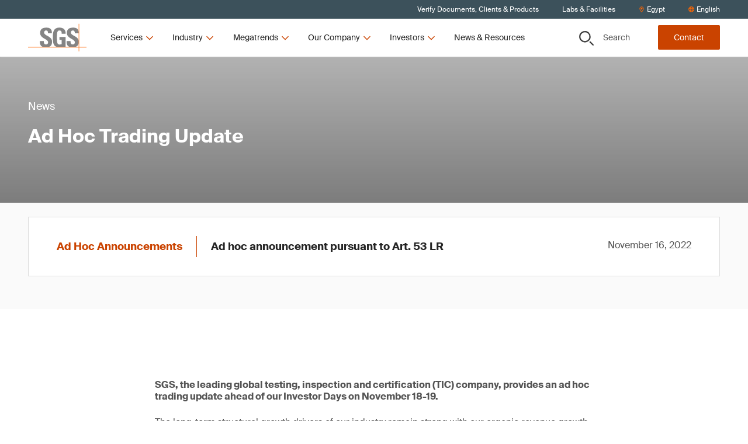

--- FILE ---
content_type: text/html; charset=utf-8
request_url: https://www.sgs.com/en-eg/news/2022/11/ad-hoc-trading-update
body_size: 48508
content:
<!DOCTYPE html><html lang="en-eg"><head><meta charSet="utf-8" data-next-head=""/><meta name="viewport" content="width=device-width" data-next-head=""/><title data-next-head="">Ad Hoc Trading Update | SGS Egypt</title><meta name="description" content="SGS, the leading global testing, inspection and certification (TIC) company, provides an ad hoc trading update ahead of our Investor Days on November 18-19." data-next-head=""/><meta name="og:site_name" property="og:site_name" content="SGSCorp" data-next-head=""/><meta name="og:title" property="og:title" content="Ad Hoc Trading Update" data-next-head=""/><meta name="og:description" property="og:description" content="SGS, the leading global testing, inspection and certification (TIC) company, provides an ad hoc trading update ahead of our Investor Days on November 18-19." data-next-head=""/><meta name="og:image" property="og:image" content="https://imgix-prod.sgs.com/-/media/sgscorp/images/knowledge-solutions/people-crossing-the-street.cdn.en-EG.1.png?fit=crop&amp;crop=edges&amp;auto=format&amp;w=1200&amp;h=630" data-next-head=""/><meta name="og:url" property="og:url" content="/en-eg/news/2022/11/ad-hoc-trading-update" data-next-head=""/><meta name="og:locale" property="og:locale" content="en-EG" data-next-head=""/><meta name="twitter:description" property="twitter:description" content="SGS, the leading global testing, inspection and certification (TIC) company, provides an ad hoc trading update ahead of our Investor Days on November 18-19." data-next-head=""/><meta name="twitter:title" property="twitter:title" content="Ad Hoc Trading Update" data-next-head=""/><meta name="twitter:image" property="twitter:image" content="https://imgix-prod.sgs.com/-/media/sgscorp/images/knowledge-solutions/people-crossing-the-street.cdn.en-EG.1.png?fit=crop&amp;crop=edges&amp;auto=format&amp;w=600&amp;h=314" data-next-head=""/><link rel="icon" type="image/x-icon" href="https://www.sgs.com/icons/favicon.ico" data-next-head=""/><meta name="theme-color" content="#fff" data-next-head=""/><link rel="shortcut icon" href="https://www.sgs.com/favicon.png" data-next-head=""/><link rel="apple-touch-icon" sizes="180x180" href="https://www.sgs.com/apple-touch-icon.png" data-next-head=""/><link rel="icon" type="image/png" sizes="96x96" href="https://www.sgs.com/favicon-96x96.png" data-next-head=""/><link rel="icon" type="image/png" sizes="32x32" href="https://www.sgs.com/favicon-32x32.png" data-next-head=""/><meta name="msapplication-TileColor" content="#fff" data-next-head=""/><link rel="preload" href="/assets/fonts/SuisseIntl-Regular-WebS.woff2" as="font" crossorigin="" type="font/woff2" data-next-head=""/><link rel="preload" href="/assets/fonts/SuisseIntl-Regular-WebS.woff" as="font" crossorigin="" type="font/woff" data-next-head=""/><link rel="preload" href="/assets/fonts/SuisseIntl-Bold-WebS.woff2" as="font" crossorigin="" type="font/woff2" data-next-head=""/><link rel="preload" href="/assets/fonts/SuisseIntl-Bold-WebS.woff" as="font" crossorigin="" type="font/woff" data-next-head=""/><link rel="preload" href="https://www.sgs.com/_next/static/css/4c4fb05e0d6cb4d9.css" as="style"/><link rel="preload" href="https://www.sgs.com/_next/static/css/747298a46366f653.css" as="style"/><link rel="preload" href="https://www.sgs.com/_next/static/css/a8d806b3cd44d745.css" as="style"/><style data-next-head="">.async-hide { opacity: 0 !important}</style><script data-next-head="">(function(a,s,y,n,c,h,i,d,e){s.className+=' '+y;h.start=1*new Date;
  h.end=i=function(){s.className=s.className.replace(RegExp(' ?'+y),'')};
  (a[n]=a[n]||[]).hide=h;setTimeout(function(){i();h.end=null},c);h.timeout=c;
  })(window,document.documentElement,'async-hide','dataLayer',4000,
  {'GTM-MMR923M':true});</script><script data-next-head=""></script><script type="application/ld+json" data-next-head="">{
  "@context": "https://schema.org",
  "@type": "Article",
  "headline": "Ad Hoc Trading Update",
  "image": "https://www.sgs.com/-/media/sgscorp/images/knowledge-solutions/people-crossing-the-street.cdn.en-EG.1.png",
  "author": [
    {
      "@type": "Person",
      "@id": "{2499A542-F8F5-4E16-A279-9AAB903F9EC9}",
      "givenName": "Toby Reeks",
      "familyName": "",
      "name": "Toby Reeks",
      "image": "https://www.sgs.com/-/media/sgscorp/images/corporate/about-sgs/operations-council/toby-reeks-cu.cdn.en-EG.1.jpg",
      "jobTitle": "Investor Relations",
      "sameAs": [
        "https://www.linkedin.com/in/toby-reeks/"
      ],
      "nationality": ""
    },
    {
      "@type": "Person",
      "@id": "{0E7E3AB9-A250-43D1-9670-D8A5D825D777}",
      "givenName": "Magali Dauwalder",
      "familyName": "",
      "name": "Magali Dauwalder",
      "image": "https://www.sgs.com/-/media/sgscorp/images/corporate/about-sgs/operations-council/magali-dauwalder.cdn.en-EG.1.jpg",
      "jobTitle": "Media Relations",
      "sameAs": [
        "https://www.linkedin.com/in/magalidauwalder/"
      ],
      "nationality": ""
    }
  ]
}</script><link rel="stylesheet" href="https://www.sgs.com/_next/static/css/4c4fb05e0d6cb4d9.css" data-n-g=""/><link rel="stylesheet" href="https://www.sgs.com/_next/static/css/747298a46366f653.css" data-n-p=""/><link rel="stylesheet" href="https://www.sgs.com/_next/static/css/a8d806b3cd44d745.css" data-n-p=""/><noscript data-n-css=""></noscript><script defer="" noModule="" src="https://www.sgs.com/_next/static/chunks/polyfills-42372ed130431b0a.js"></script><script src="https://www.sgs.com/_next/static/chunks/webpack-dc52987847b9c31e.js" defer=""></script><script src="https://www.sgs.com/_next/static/chunks/framework-f61c9a21dd65ffbd.js" defer=""></script><script src="https://www.sgs.com/_next/static/chunks/main-32f42d95ec0d9436.js" defer=""></script><script src="https://www.sgs.com/_next/static/chunks/pages/_app-f8615babf11fe5bc.js" defer=""></script><script src="https://www.sgs.com/_next/static/chunks/fd17d4fe-9098b3d0340c670f.js" defer=""></script><script src="https://www.sgs.com/_next/static/chunks/170-667f339af9abcae0.js" defer=""></script><script src="https://www.sgs.com/_next/static/chunks/875-e7969a7c7133796a.js" defer=""></script><script src="https://www.sgs.com/_next/static/chunks/747-31fff5c21edade64.js" defer=""></script><script src="https://www.sgs.com/_next/static/chunks/pages/%5B%5B...path%5D%5D-3a1a066b037dca35.js" defer=""></script><script src="https://www.sgs.com/_next/static/7d9f8bedeae849469ebb8d6465655881/_buildManifest.js" defer=""></script><script src="https://www.sgs.com/_next/static/7d9f8bedeae849469ebb8d6465655881/_ssgManifest.js" defer=""></script>
<script>(window.BOOMR_mq=window.BOOMR_mq||[]).push(["addVar",{"rua.upush":"false","rua.cpush":"false","rua.upre":"false","rua.cpre":"false","rua.uprl":"false","rua.cprl":"false","rua.cprf":"false","rua.trans":"","rua.cook":"false","rua.ims":"false","rua.ufprl":"false","rua.cfprl":"false","rua.isuxp":"false","rua.texp":"norulematch","rua.ceh":"false","rua.ueh":"false","rua.ieh.st":"0"}]);</script>
                              <script>!function(e){var n="https://s.go-mpulse.net/boomerang/";if("False"=="True")e.BOOMR_config=e.BOOMR_config||{},e.BOOMR_config.PageParams=e.BOOMR_config.PageParams||{},e.BOOMR_config.PageParams.pci=!0,n="https://s2.go-mpulse.net/boomerang/";if(window.BOOMR_API_key="277UQ-GBQJQ-9B2SJ-8U2ZQ-BRXWK",function(){function e(){if(!o){var e=document.createElement("script");e.id="boomr-scr-as",e.src=window.BOOMR.url,e.async=!0,i.parentNode.appendChild(e),o=!0}}function t(e){o=!0;var n,t,a,r,d=document,O=window;if(window.BOOMR.snippetMethod=e?"if":"i",t=function(e,n){var t=d.createElement("script");t.id=n||"boomr-if-as",t.src=window.BOOMR.url,BOOMR_lstart=(new Date).getTime(),e=e||d.body,e.appendChild(t)},!window.addEventListener&&window.attachEvent&&navigator.userAgent.match(/MSIE [67]\./))return window.BOOMR.snippetMethod="s",void t(i.parentNode,"boomr-async");a=document.createElement("IFRAME"),a.src="about:blank",a.title="",a.role="presentation",a.loading="eager",r=(a.frameElement||a).style,r.width=0,r.height=0,r.border=0,r.display="none",i.parentNode.appendChild(a);try{O=a.contentWindow,d=O.document.open()}catch(_){n=document.domain,a.src="javascript:var d=document.open();d.domain='"+n+"';void(0);",O=a.contentWindow,d=O.document.open()}if(n)d._boomrl=function(){this.domain=n,t()},d.write("<bo"+"dy onload='document._boomrl();'>");else if(O._boomrl=function(){t()},O.addEventListener)O.addEventListener("load",O._boomrl,!1);else if(O.attachEvent)O.attachEvent("onload",O._boomrl);d.close()}function a(e){window.BOOMR_onload=e&&e.timeStamp||(new Date).getTime()}if(!window.BOOMR||!window.BOOMR.version&&!window.BOOMR.snippetExecuted){window.BOOMR=window.BOOMR||{},window.BOOMR.snippetStart=(new Date).getTime(),window.BOOMR.snippetExecuted=!0,window.BOOMR.snippetVersion=12,window.BOOMR.url=n+"277UQ-GBQJQ-9B2SJ-8U2ZQ-BRXWK";var i=document.currentScript||document.getElementsByTagName("script")[0],o=!1,r=document.createElement("link");if(r.relList&&"function"==typeof r.relList.supports&&r.relList.supports("preload")&&"as"in r)window.BOOMR.snippetMethod="p",r.href=window.BOOMR.url,r.rel="preload",r.as="script",r.addEventListener("load",e),r.addEventListener("error",function(){t(!0)}),setTimeout(function(){if(!o)t(!0)},3e3),BOOMR_lstart=(new Date).getTime(),i.parentNode.appendChild(r);else t(!1);if(window.addEventListener)window.addEventListener("load",a,!1);else if(window.attachEvent)window.attachEvent("onload",a)}}(),"".length>0)if(e&&"performance"in e&&e.performance&&"function"==typeof e.performance.setResourceTimingBufferSize)e.performance.setResourceTimingBufferSize();!function(){if(BOOMR=e.BOOMR||{},BOOMR.plugins=BOOMR.plugins||{},!BOOMR.plugins.AK){var n=""=="true"?1:0,t="",a="clpjh3qxyydec2l3fdja-f-ce9054a5e-clientnsv4-s.akamaihd.net",i="false"=="true"?2:1,o={"ak.v":"39","ak.cp":"1577907","ak.ai":parseInt("790851",10),"ak.ol":"0","ak.cr":8,"ak.ipv":4,"ak.proto":"h2","ak.rid":"34b384c","ak.r":37607,"ak.a2":n,"ak.m":"dsca","ak.n":"essl","ak.bpcip":"18.222.147.0","ak.cport":35966,"ak.gh":"23.198.5.65","ak.quicv":"","ak.tlsv":"tls1.3","ak.0rtt":"","ak.0rtt.ed":"","ak.csrc":"-","ak.acc":"","ak.t":"1769679058","ak.ak":"hOBiQwZUYzCg5VSAfCLimQ==8M4EskbP0ilfctD/nMdFRnwJYYH6aizjcSlftk8V08hKwqumOQE/Yk4fTRHDqQPrzRwa9GXtZ2Zyrw4EB0NtKS1wiH+chnht702yVr97ATfw66icCLQlDwaiIUxUEP7ZeiGUm3SaNOmrbniqB0+E4t4XsrApN7Y38LpFL1yqIyEi2PxE3VX/hxfoSw6gox6qXg6/Yop61yoFrl7cyHqEGfl2BKT61EfaTX3VpJGqVlSQ6nWjUnEP7HPC4WoaaxSJ87xiKsiK76NmD9ec/5CwQK3C7y2/z8SoRpdTKPcm77aN05PAE0InoL8l/KpqQFfHtRNt1JBMnnJB0LAbs+8RrYubvQobysZ0lVikTqHCcuHilpdZS743XWr6aPVkiaTA4SO6AVothawsBQBPwK0eVJmE1Ku5oqUFgFswOU1mWdw=","ak.pv":"64","ak.dpoabenc":"","ak.tf":i};if(""!==t)o["ak.ruds"]=t;var r={i:!1,av:function(n){var t="http.initiator";if(n&&(!n[t]||"spa_hard"===n[t]))o["ak.feo"]=void 0!==e.aFeoApplied?1:0,BOOMR.addVar(o)},rv:function(){var e=["ak.bpcip","ak.cport","ak.cr","ak.csrc","ak.gh","ak.ipv","ak.m","ak.n","ak.ol","ak.proto","ak.quicv","ak.tlsv","ak.0rtt","ak.0rtt.ed","ak.r","ak.acc","ak.t","ak.tf"];BOOMR.removeVar(e)}};BOOMR.plugins.AK={akVars:o,akDNSPreFetchDomain:a,init:function(){if(!r.i){var e=BOOMR.subscribe;e("before_beacon",r.av,null,null),e("onbeacon",r.rv,null,null),r.i=!0}return this},is_complete:function(){return!0}}}}()}(window);</script></head><body><script id="patch">['log', 'debug', 'warn', 'info'].forEach(function(method) {
  window.console[method] = function () {};
});</script><link rel="preload" as="image" imageSrcSet="https://imgix-prod.sgs.com/-/jssmedia/sgscorp/images/corporate/about-sgs/operations-council/toby-reeks-cu.cdn.en-EG.1.jpg?fit=crop&amp;auto=format&amp;crop=top&amp;w=260&amp;h=260 260w" imageSizes="(max-width: 320px) 260px, 260px"/><link rel="preload" as="image" imageSrcSet="https://imgix-prod.sgs.com/-/jssmedia/sgscorp/images/corporate/about-sgs/operations-council/magali-dauwalder.cdn.en-EG.1.jpg?fit=crop&amp;auto=format&amp;crop=top&amp;w=260&amp;h=260 260w" imageSizes="(max-width: 320px) 260px, 260px"/><link rel="preload" as="image" imageSrcSet="https://imgix-prod.sgs.com/-/jssmedia/sgscorp/images/corporate/investor-relations/sgs-successfully-closes-applied-technical-services-acquisition.cdn.en-EG.1.jpg?fit=crop&amp;auto=format&amp;w=643&amp;h=264 643w" imageSizes="(max-width: 320px) 643px, 643px"/><link rel="preload" as="image" imageSrcSet="https://imgix-prod.sgs.com/-/jssmedia/sgscorp/images/corporate/investor-relations/sgs-life-sciences-laboratory-fairfield-copy-a.cdn.en-EG.1.jpg?fit=crop&amp;auto=format&amp;crop=focalpoint&amp;fp-x=0.1&amp;fp-y=0.4&amp;fp-z=1&amp;w=643&amp;h=264 643w" imageSizes="(max-width: 320px) 643px, 643px"/><link rel="preload" as="image" imageSrcSet="https://imgix-prod.sgs.com/-/jssmedia/sgscorp/images/corporate/investor-relations/sgs-q3-sales-banner.cdn.en-EG.1.jpg?fit=crop&amp;auto=format&amp;crop=focalpoint&amp;fp-x=0.5&amp;fp-y=0.3&amp;fp-z=1&amp;w=643&amp;h=264 643w" imageSizes="(max-width: 320px) 643px, 643px"/><link rel="preload" as="image" imageSrcSet="https://imgix-prod.sgs.com/-/jssmedia/sgscorp/images/corporate/investor-relations/sgs-2025-half-year-results-banner.cdn.en-EG.1.jpg?fit=crop&amp;auto=format&amp;crop=focalpoint&amp;fp-x=0.5&amp;fp-y=0.4&amp;fp-z=1&amp;w=643&amp;h=264 643w" imageSizes="(max-width: 320px) 643px, 643px"/><link rel="preload" as="image" imageSrcSet="https://imgix-prod.sgs.com/-/jssmedia/sgscorp/images/corporate/sgs-logo-tagline.cdn.en-EG.1.png?fit=crop&amp;auto=format&amp;w=320 320w" imageSizes="(max-width: 320px) 320px, undefinedpx"/><div id="__next"><noscript></noscript><div class="HeaderComponent_o-header-component__target__gDqz_ o-header-component__target"></div><!--$--><!--/$--><div class="NavigationUtilityDesktop_o-navigation-utility-desktop__Fo2cZ hidden lg:flex lg:items-center o-navigation-utility-desktop"><ul class="container flex justify-end items-center w-full flex-wrap"><li><a href="/en-eg/certified-clients-and-products"><div>Verify Documents, Clients & Products</div></a></li><li><a href="/en-eg/office-directory"><div>Labs & Facilities</div></a></li><li><button class="flex items-center" type="button"><svg xmlns="http://www.w3.org/2000/svg" fill="none" viewBox="0 0 30 31" width="10" height="10"><path fill="currentColor" d="M15 .75C8.73.75 3.75 5.848 3.75 12c0 4.219 1.348 5.508 8.848 17.46a2.795 2.795 0 0 0 4.746 0C24.844 17.509 26.25 16.22 26.25 12 26.25 5.79 21.152.75 15 .75m0 27.188C7.5 15.984 6.563 15.223 6.563 12c0-4.629 3.75-8.437 8.437-8.437 4.629 0 8.438 3.808 8.438 8.437 0 3.223-.938 3.867-8.438 15.938M10.313 12c0 2.637 2.05 4.688 4.687 4.688A4.664 4.664 0 0 0 19.688 12 4.7 4.7 0 0 0 15 7.313 4.664 4.664 0 0 0 10.313 12"></path></svg><span>Egypt</span></button></li><li><p class="flex items-center"><svg xmlns="http://www.w3.org/2000/svg" fill="none" viewBox="0 0 30 30" width="10" height="10"><path fill="currentColor" d="M15 .219C6.973.219.469 6.723.469 14.75S6.973 29.281 15 29.281s14.531-6.504 14.531-14.531S23.027.219 15 .219m10.488 9.375h-3.925c-.41-2.11-1.055-3.985-1.875-5.508a11.8 11.8 0 0 1 5.8 5.508M15 3.03c1.055 0 2.813 2.461 3.691 6.563H11.25C12.129 5.492 13.887 3.03 15 3.03M3.281 14.75c0-.762.059-1.582.235-2.344h4.511c-.058.82-.058 1.582-.058 2.344 0 .82 0 1.582.058 2.344H3.516c-.176-.703-.235-1.524-.235-2.344m1.172 5.156H8.38c.41 2.168 1.055 4.043 1.875 5.567-2.52-1.114-4.57-3.106-5.8-5.567M8.38 9.594H4.453a11.8 11.8 0 0 1 5.8-5.508C9.434 5.609 8.79 7.484 8.38 9.594M15 26.469c-1.113 0-2.871-2.403-3.75-6.563h7.441c-.878 4.16-2.636 6.563-3.691 6.563m4.102-9.375H10.84c-.059-.703-.059-1.524-.059-2.344s0-1.582.059-2.344h8.262c.058.762.117 1.524.117 2.344s-.059 1.64-.117 2.344m.585 8.379c.82-1.524 1.465-3.399 1.875-5.567h3.926c-1.23 2.461-3.281 4.453-5.8 5.567m2.227-8.38c.059-.761.117-1.523.117-2.343 0-.762-.058-1.523-.117-2.344h4.57c.118.762.235 1.582.235 2.344 0 .82-.117 1.64-.235 2.344z"></path></svg><span>English</span></p></li></ul></div><header class="HeaderComponent_o-header-component__3k4kV  HeaderComponent__mobile-sticky__GpO3S _mobile-sticky HeaderComponent__hero-visible__bS4ok _hero-visible undefined _page-top"><div class="fixed-overlay _light"></div><div class="HeaderComponent_o-header-component__bar__fZdA1"><div class="container py-2 flex justify-between"><div class="HeaderComponent_o-header-component__main__8RB1p flex w-full lg:w-auto items-stretch"><a href="/"><div class="flex justify-center HeaderComponent_o-header-component__logo__v7upJ cursor-pointer"><svg xmlns="http://www.w3.org/2000/svg" fill="none" viewBox="0 0 100 47" class="LogoComponent_a-logo-component__svg__erkca" type="primary" title="SGS"><path fill="#848484" fill-rule="evenodd" d="M86.664 13.928c-.447-5.188-3.674-7.498-9.582-7.486-8.244.019-10.66 4.023-10.665 9.068 0 5.398 4.305 7.873 8.074 10.04 2.932 1.685 5.538 3.183 5.538 5.725 0 2.193-1.119 3.663-3.398 3.663-3.718 0-3.855-2.586-3.855-5.672h-6.76c-.288 4.47.659 8.51 5.337 9.944h9.428c2.793-.751 5.164-2.463 5.88-6.235v-4.672c-.928-4.2-4.596-6.178-7.86-7.938-2.93-1.58-5.534-2.984-5.534-5.662 0-2.23 1.303-3.435 3.496-3.435 2.731 0 3.322 2.514 3.317 4.865h6.584zM25.606 39.213c-4.678-1.435-5.625-5.475-5.339-9.945h6.762c0 3.086.133 5.672 3.85 5.672 2.284 0 3.403-1.47 3.403-3.662 0-2.543-2.606-4.04-5.537-5.726-3.768-2.166-8.073-4.642-8.073-10.04 0-5.049 2.417-9.07 10.659-9.07 6.58 0 9.848 2.949 9.402 9.691H34.15c0-2.412-.4-4.865-3.134-4.865-2.19 0-3.491 1.204-3.491 3.435 0 2.678 2.603 4.082 5.533 5.663 3.77 2.034 8.082 4.36 8.082 10.065 0 5.586-2.745 7.877-6.102 8.78h-9.432zm31.982-22.317c.047-2.996-.449-5.626-4.031-5.626-4.208 0-4.208 5.672-4.208 11.926 0 10.093.986 11.881 4.836 11.881 1.119 0 2.329-.27 3.357-.627v-7.147h-3.67v-4.956h10.43v16.35c-.717.139-1.85.332-3.13.515H49.606c-6.264-1.558-7.109-6.518-7.109-16.372 0-8.135.405-16.396 11.463-16.396 6.628 0 10.75 3.71 10.345 10.452z" clip-rule="evenodd"></path><path fill="#F60" d="M0 39.213h100v.776H0z"></path><path fill="#F60" d="M86.664 0h.78v46.655h-.78z"></path></svg></div></a><button class="HeaderComponent_o-header-component__toggle__HKPOP HeaderComponent__hamburger__fscxb HeaderComponent__menu__aFOfc"><svg xmlns="http://www.w3.org/2000/svg" fill="none" viewBox="0 0 30 30" width="26" height="26" title="Menu"><path fill="currentColor" d="M26.844 8.281a.665.665 0 0 0 .656-.656v-1.75c0-.328-.328-.656-.656-.656H3.656A.665.665 0 0 0 3 5.875v1.75c0 .383.273.656.656.656zm0 8.75a.665.665 0 0 0 .656-.656v-1.75c0-.328-.328-.656-.656-.656H3.656a.665.665 0 0 0-.656.656v1.75c0 .383.273.656.656.656zm0 8.75a.665.665 0 0 0 .656-.656v-1.75c0-.328-.328-.656-.656-.656H3.656a.665.665 0 0 0-.656.656v1.75c0 .383.273.656.656.656z"></path></svg></button><div class="HeaderComponent_o-header-component__navigation__MQE12"><ul class="desktopnav HeaderDesktopFirstLevelNav_m-header-desktop-first-level-nav__YrKOO"><li class="desktopnav"><button class="desktopnav"><span class="desktopnav">Services</span><svg xmlns="http://www.w3.org/2000/svg" fill="none" viewBox="0 0 30 30" class="desktopnav" width="16" height="16"><path fill="currentColor" d="m25.814 10.18-.945-.994c-.249-.248-.646-.248-.845 0l-9 9-9.048-9c-.199-.248-.596-.248-.845 0l-.945.995c-.248.199-.248.596 0 .845l10.391 10.39a.57.57 0 0 0 .846 0l10.39-10.39c.25-.249.25-.646 0-.845"></path></svg></button></li><li class="desktopnav"><button class="desktopnav"><span class="desktopnav">Industry</span><svg xmlns="http://www.w3.org/2000/svg" fill="none" viewBox="0 0 30 30" class="desktopnav" width="16" height="16"><path fill="currentColor" d="m25.814 10.18-.945-.994c-.249-.248-.646-.248-.845 0l-9 9-9.048-9c-.199-.248-.596-.248-.845 0l-.945.995c-.248.199-.248.596 0 .845l10.391 10.39a.57.57 0 0 0 .846 0l10.39-10.39c.25-.249.25-.646 0-.845"></path></svg></button></li><li class="desktopnav"><button class="desktopnav"><span class="desktopnav">Megatrends</span><svg xmlns="http://www.w3.org/2000/svg" fill="none" viewBox="0 0 30 30" class="desktopnav" width="16" height="16"><path fill="currentColor" d="m25.814 10.18-.945-.994c-.249-.248-.646-.248-.845 0l-9 9-9.048-9c-.199-.248-.596-.248-.845 0l-.945.995c-.248.199-.248.596 0 .845l10.391 10.39a.57.57 0 0 0 .846 0l10.39-10.39c.25-.249.25-.646 0-.845"></path></svg></button></li><li class="desktopnav"><button class="desktopnav"><span class="desktopnav">Our Company</span><svg xmlns="http://www.w3.org/2000/svg" fill="none" viewBox="0 0 30 30" class="desktopnav" width="16" height="16"><path fill="currentColor" d="m25.814 10.18-.945-.994c-.249-.248-.646-.248-.845 0l-9 9-9.048-9c-.199-.248-.596-.248-.845 0l-.945.995c-.248.199-.248.596 0 .845l10.391 10.39a.57.57 0 0 0 .846 0l10.39-10.39c.25-.249.25-.646 0-.845"></path></svg></button></li><li class="desktopnav"><button class="desktopnav"><span class="desktopnav">Investors</span><svg xmlns="http://www.w3.org/2000/svg" fill="none" viewBox="0 0 30 30" class="desktopnav" width="16" height="16"><path fill="currentColor" d="m25.814 10.18-.945-.994c-.249-.248-.646-.248-.845 0l-9 9-9.048-9c-.199-.248-.596-.248-.845 0l-.945.995c-.248.199-.248.596 0 .845l10.391 10.39a.57.57 0 0 0 .846 0l10.39-10.39c.25-.249.25-.646 0-.845"></path></svg></button></li><li class="desktopnav"><a href="/en-eg/news-and-resources"><div>News & Resources</div></a></li></ul></div></div><div class="HeaderComponent_o-header-component__aside__bw4J7 w-full lg:w-auto justify-between items-stretch lg:items-center o-header-component__aside"><button class="HeaderComponent_o-header-component__toggle__HKPOP HeaderComponent__control__xXckI HeaderComponent__secondary__zm_sS HeaderComponent_o-header-component__toggle-bottom__ay1MT HeaderComponent_o-header-component__search-button__P_8FI lg:w-auto"><svg xmlns="http://www.w3.org/2000/svg" fill="none" viewBox="0 0 30 30" class="HeaderComponent_o-header-component__toggle-icon__aoo3C" width="25" height="25" title="Search"><path fill="currentColor" fill-rule="evenodd" d="M17.238 3.822a9.74 9.74 0 0 0-5.347-1.59 9.75 9.75 0 0 0-6.785 2.787 9.43 9.43 0 0 0-2.827 6.674A9.35 9.35 0 0 0 3.9 16.95a9.6 9.6 0 0 0 4.319 3.484 9.77 9.77 0 0 0 5.56.537 9.67 9.67 0 0 0 4.926-2.591 9.4 9.4 0 0 0 2.63-4.847 9.3 9.3 0 0 0-.55-5.467 9.5 9.5 0 0 0-3.548-4.244M5.545 2.354A11.56 11.56 0 0 1 11.89.46c3.03 0 5.935 1.183 8.077 3.29a11.14 11.14 0 0 1 3.345 7.942 11.1 11.1 0 0 1-1.925 6.24 11.4 11.4 0 0 1-5.126 4.137 11.6 11.6 0 0 1-6.6.639 11.5 11.5 0 0 1-5.848-3.074 11.18 11.18 0 0 1-3.126-5.751 11.06 11.06 0 0 1 .65-6.49 11.28 11.28 0 0 1 4.207-5.04m17.256 19.3 6.475 6.412a.86.86 0 0 1 .256.612.85.85 0 0 1-.26.61.88.88 0 0 1-.623.251.9.9 0 0 1-.62-.255l-6.476-6.411z" clip-rule="evenodd"></path><path fill="currentColor" fill-rule="evenodd" d="M29.609 27.741a1.32 1.32 0 0 1 .391.939c0 .174-.036.346-.104.506l-.433-.178a.85.85 0 0 0-.187-.942l-6.475-6.411-1.248 1.218 6.476 6.41a.88.88 0 0 0 .62.256.9.9 0 0 0 .623-.25l.33.326a1.35 1.35 0 0 1-.954.385 1.37 1.37 0 0 1-.952-.392l-6.806-6.737 1.913-1.868zm-.337 1.547.33.327c.125-.122.225-.268.294-.429l-.433-.178a.9.9 0 0 1-.191.28M16.978 4.205a9.26 9.26 0 0 0-5.086-1.512 9.28 9.28 0 0 0-6.454 2.651 8.97 8.97 0 0 0-2.69 6.35c0 1.78.536 3.52 1.542 5A9.1 9.1 0 0 0 8.4 20.009a9.3 9.3 0 0 0 5.29.51 9.2 9.2 0 0 0 4.685-2.465 8.96 8.96 0 0 0 2.503-4.61 8.86 8.86 0 0 0-.524-5.201 9.04 9.04 0 0 0-3.375-4.038m-14.7 7.488a9.43 9.43 0 0 1 2.828-6.674 9.75 9.75 0 0 1 6.785-2.787 9.74 9.74 0 0 1 5.347 1.59 9.5 9.5 0 0 1 3.548 4.244 9.3 9.3 0 0 1 .55 5.467 9.4 9.4 0 0 1-2.63 4.847 9.67 9.67 0 0 1-4.926 2.591 9.77 9.77 0 0 1-5.56-.537A9.6 9.6 0 0 1 3.9 16.95a9.35 9.35 0 0 1-1.621-5.257M5.286 1.97A12.04 12.04 0 0 1 11.89 0c3.153 0 6.178 1.232 8.408 3.425a11.6 11.6 0 0 1 3.483 8.268c0 2.312-.698 4.573-2.004 6.496a11.85 11.85 0 0 1-5.337 4.307 12.1 12.1 0 0 1-6.87.665 11.95 11.95 0 0 1-6.088-3.2 11.63 11.63 0 0 1-3.255-5.987 11.5 11.5 0 0 1 .677-6.756 11.74 11.74 0 0 1 4.38-5.247M11.89.46c-2.26 0-4.468.658-6.346 1.893a11.28 11.28 0 0 0-4.207 5.04 11.06 11.06 0 0 0-.65 6.49 11.18 11.18 0 0 0 3.126 5.751 11.5 11.5 0 0 0 5.848 3.074c2.216.433 4.513.211 6.6-.64a11.4 11.4 0 0 0 5.126-4.136 11.1 11.1 0 0 0 1.925-6.24c0-2.98-1.203-5.836-3.345-7.942A11.52 11.52 0 0 0 11.89.46" clip-rule="evenodd"></path></svg>Search</button><a href="/en-eg/contact-form?" class="HeaderComponent_o-header-component__toggle__HKPOP HeaderComponent__control__xXckI HeaderComponent__primary__52EfJ HeaderComponent_o-header-component__toggle-bottom__ay1MT lg:w-auto button --theme-light --level-1" aria-label="Contact">Contact</a></div></div></div><div><!--$--><!--/$--></div></header><main class="main"><!--$?--><template id="B:0"></template><h4>Loading component...</h4><!--/$--><!--$?--><template id="B:1"></template><h4>Loading component...</h4><!--/$--><!--$--><div class="generic-page-hero"><!--$?--><template id="B:2"></template><h4>Loading component...</h4><!--/$--></div><!--$?--><template id="B:3"></template><h4>Loading component...</h4><!--/$--><!--$?--><template id="B:4"></template><h4>Loading component...</h4><!--/$--><!--$?--><template id="B:5"></template><h4>Loading component...</h4><!--/$--><!--$?--><template id="B:6"></template><h4>Loading component...</h4><!--/$--><!--$?--><template id="B:7"></template><h4>Loading component...</h4><!--/$--><!--$?--><template id="B:8"></template><h4>Loading component...</h4><!--/$--><!--$?--><template id="B:9"></template><h4>Loading component...</h4><!--/$--><!--/$--><footer class="FooterComponent_o-footer-component__X8NEz"><div class="pt-13 md:pb-13 container"><div class="FooterComponent_o-footer-component__wrap__zZ9_i flex flex-col md:flex-row"><div class="lg:flex mb-7 md:mb-0"><ul class="FooterNavigation_m-footer-navigation__col1__79Wj3"><li class="FooterNavigation_m-footer-navigation__list__8Lv7W block relative my-2 break-words"><a href="/en-eg/our-company/careers-at-sgs" target="" class="FooterNavigation_m-footer-navigation__link__aSTtH"><span>Careers at SGS</span><svg xmlns="http://www.w3.org/2000/svg" fill="none" viewBox="0 0 30 30" width="12" height="12" class="FooterNavigation_m-footer-navigation__icon__xqfN6 absolute right-0"><path fill="currentColor" d="m10.144 4.186-.995.945c-.199.249-.199.646 0 .845l8.999 9-8.999 9.048c-.199.199-.199.596 0 .845l.995.945a.57.57 0 0 0 .845 0l10.44-10.391a.67.67 0 0 0 0-.846L10.99 4.187a.57.57 0 0 0-.846 0"></path></svg></a></li><li class="FooterNavigation_m-footer-navigation__list__8Lv7W block relative my-2 break-words"><a href="/en-eg/verify-sgs-documents-form" target="" class="FooterNavigation_m-footer-navigation__link__aSTtH"><span>Verify SGS Documents</span><svg xmlns="http://www.w3.org/2000/svg" fill="none" viewBox="0 0 30 30" width="12" height="12" class="FooterNavigation_m-footer-navigation__icon__xqfN6 absolute right-0"><path fill="currentColor" d="m10.144 4.186-.995.945c-.199.249-.199.646 0 .845l8.999 9-8.999 9.048c-.199.199-.199.596 0 .845l.995.945a.57.57 0 0 0 .845 0l10.44-10.391a.67.67 0 0 0 0-.846L10.99 4.187a.57.57 0 0 0-.846 0"></path></svg></a></li><li class="FooterNavigation_m-footer-navigation__list__8Lv7W block relative my-2 break-words"><a href="/en-eg/office-directory" target="" class="FooterNavigation_m-footer-navigation__link__aSTtH"><span>Contact Directory</span><svg xmlns="http://www.w3.org/2000/svg" fill="none" viewBox="0 0 30 30" width="12" height="12" class="FooterNavigation_m-footer-navigation__icon__xqfN6 absolute right-0"><path fill="currentColor" d="m10.144 4.186-.995.945c-.199.249-.199.646 0 .845l8.999 9-8.999 9.048c-.199.199-.199.596 0 .845l.995.945a.57.57 0 0 0 .845 0l10.44-10.391a.67.67 0 0 0 0-.846L10.99 4.187a.57.57 0 0 0-.846 0"></path></svg></a></li><li class="FooterNavigation_m-footer-navigation__list__8Lv7W block relative my-2 break-words"><a href="/en-eg/newsletters/subscription-center-form" target="" class="FooterNavigation_m-footer-navigation__link__aSTtH"><span>Subscribe</span><svg xmlns="http://www.w3.org/2000/svg" fill="none" viewBox="0 0 30 30" width="12" height="12" class="FooterNavigation_m-footer-navigation__icon__xqfN6 absolute right-0"><path fill="currentColor" d="m10.144 4.186-.995.945c-.199.249-.199.646 0 .845l8.999 9-8.999 9.048c-.199.199-.199.596 0 .845l.995.945a.57.57 0 0 0 .845 0l10.44-10.391a.67.67 0 0 0 0-.846L10.99 4.187a.57.57 0 0 0-.846 0"></path></svg></a></li></ul><ul class="FooterNavigation_m-footer-navigation__col2__KT_GT"></ul></div><div class="FooterComponent_o-footer-component__locator__t1qNY relative mb-7 md:mb-0"><!--$?--><template id="B:a"></template><h4>Loading component...</h4><!--/$--></div></div><div class="FooterComponent_o-footer-component__tagline__fn0nR -mt-6 mb-9 md:mt-4 md:mb-1"><img alt="When you need to be sure" width="1256" height="96" sizes="(max-width: 320px) 320px, undefinedpx" srcSet="https://imgix-prod.sgs.com/-/jssmedia/sgscorp/images/corporate/sgs-logo-tagline.cdn.en-EG.1.png?fit=crop&amp;auto=format&amp;w=320 320w" src="https://imgix-prod.sgs.com/-/media/sgscorp/images/corporate/sgs-logo-tagline.cdn.en-EG.1.png?fit=crop&amp;auto=format&amp;w=undefined"/></div></div><div class="FooterComponent_o-footer-component__bottom-bar__r2T38"><div class="container"><ul class="LegalLinks_m-legal-links__gLSHI"><li class="inline-block relative my-1 mx-2 md:mx-3"><a href="/en-eg/terms-and-conditions" target="" class="LegalLinks_m-legal-links__link__4GvlQ"><span>Terms and Conditions</span></a></li><li class="inline-block relative my-1 mx-2 md:mx-3"><a href="/en-eg/terms-of-access" target="" class="LegalLinks_m-legal-links__link__4GvlQ"><span>Terms of Access</span></a></li><li class="inline-block relative my-1 mx-2 md:mx-3"><a href="/en-eg/cookie-policy" target="" class="LegalLinks_m-legal-links__link__4GvlQ"><span>Cookie Policy</span></a></li><li class="inline-block relative my-1 mx-2 md:mx-3"><span class="LegalLinks_m-legal-links__item__wGXO_"><span><span class='LegalLinks_m-legal-links__link__4GvlQ cursor-pointer' onclick="javascript:OneTrust.ToggleInfoDisplay()">Cookie Preferences</span></span></span></li><li class="inline-block relative my-1 mx-2 md:mx-3"><a href="/en-eg/privacy-at-sgs" target="" class="LegalLinks_m-legal-links__link__4GvlQ"><span>Privacy at SGS</span></a></li><li class="inline-block relative my-1 mx-2 md:mx-3"><a href="/en-eg/intellectual-property-statement" target="" class="LegalLinks_m-legal-links__link__4GvlQ"><span>© SGS Société Générale de Surveillance SA (2026)</span></a></li></ul></div></div></footer><!--$--><!--/$-->;</main></div><script>requestAnimationFrame(function(){$RT=performance.now()});</script><div hidden id="S:0"><div data-sc-should-have-analytics-component="true" data-sc-analytics-enabled="true" data-sc-current-language="en-EG" data-prebind-sc-language-field-name="fieldTranslator" data-sc-language-field-name="_language" data-sc-labels="{&quot;AF&quot; : &quot;Afghanistan&quot; , &quot;AX&quot; : &quot;Åland Islands&quot; , &quot;AL&quot; : &quot;Albania&quot; , &quot;DZ&quot; : &quot;Algeria&quot; , &quot;AS&quot; : &quot;American Samoa&quot; , &quot;AD&quot; : &quot;Andorra&quot; , &quot;AO&quot; : &quot;Angola&quot; , &quot;AI&quot; : &quot;Anguilla&quot; , &quot;AQ&quot; : &quot;Antarctica&quot; , &quot;AG&quot; : &quot;Antigua and Barbuda&quot; , &quot;AR&quot; : &quot;Argentina&quot; , &quot;AM&quot; : &quot;Armenia&quot; , &quot;AW&quot; : &quot;Aruba&quot; , &quot;AU&quot; : &quot;Australia&quot; , &quot;AT&quot; : &quot;Austria&quot; , &quot;AZ&quot; : &quot;Azerbaijan&quot; , &quot;BS&quot; : &quot;Bahamas&quot; , &quot;BH&quot; : &quot;Bahrain&quot; , &quot;BD&quot; : &quot;Bangladesh&quot; , &quot;BB&quot; : &quot;Barbados&quot; , &quot;BE&quot; : &quot;Belgium&quot; , &quot;BZ&quot; : &quot;Belize&quot; , &quot;BJ&quot; : &quot;Benin&quot; , &quot;BM&quot; : &quot;Bermuda&quot; , &quot;BT&quot; : &quot;Bhutan&quot; , &quot;BO&quot; : &quot;Bolivia&quot; , &quot;BQ&quot; : &quot;Bonaire, Saint Eustatius and Saba&quot; , &quot;BA&quot; : &quot;Bosnia and Herzegovina&quot; , &quot;BW&quot; : &quot;Botswana&quot; , &quot;BV&quot; : &quot;Bouvet Island&quot; , &quot;BR&quot; : &quot;Brazil&quot; , &quot;IO&quot; : &quot;British Indian Ocean Territory&quot; , &quot;BN&quot; : &quot;Brunei Darussalam&quot; , &quot;BG&quot; : &quot;Bulgaria&quot; , &quot;BF&quot; : &quot;Burkina Faso&quot; , &quot;BI&quot; : &quot;Burundi&quot; , &quot;CV&quot; : &quot;Cabo Verde&quot; , &quot;KH&quot; : &quot;Cambodia&quot; , &quot;CM&quot; : &quot;Cameroon&quot; , &quot;CA&quot; : &quot;Canada&quot; , &quot;KY&quot; : &quot;Cayman Islands&quot; , &quot;CF&quot; : &quot;Central African Republic&quot; , &quot;TD&quot; : &quot;Chad&quot; , &quot;CL&quot; : &quot;Chile&quot; , &quot;CN&quot; : &quot;China&quot; , &quot;CX&quot; : &quot;Christmas Island&quot; , &quot;CC&quot; : &quot;Cocos (Keeling) Islands&quot; , &quot;CO&quot; : &quot;Colombia&quot; , &quot;KM&quot; : &quot;Comoros&quot; , &quot;CG&quot; : &quot;Congo, Republic of the&quot; , &quot;CK&quot; : &quot;Cook Islands&quot; , &quot;CR&quot; : &quot;Costa Rica&quot; , &quot;HR&quot; : &quot;Croatia&quot; , &quot;CU&quot; : &quot;Cuba&quot; , &quot;CW&quot; : &quot;Curacao&quot; , &quot;CY&quot; : &quot;Cyprus&quot; , &quot;CZ&quot; : &quot;Czech Republic&quot; , &quot;DK&quot; : &quot;Denmark&quot; , &quot;DJ&quot; : &quot;Djibouti&quot; , &quot;DM&quot; : &quot;Dominica&quot; , &quot;DO&quot; : &quot;Dominican Republic&quot; , &quot;EC&quot; : &quot;Ecuador&quot; , &quot;EG&quot; : &quot;Egypt&quot; , &quot;SV&quot; : &quot;El Salvador&quot; , &quot;GQ&quot; : &quot;Equatorial Guinea&quot; , &quot;ER&quot; : &quot;Eritrea&quot; , &quot;EE&quot; : &quot;Estonia&quot; , &quot;SZ&quot; : &quot;Eswatini&quot; , &quot;ET&quot; : &quot;Ethiopia&quot; , &quot;FK&quot; : &quot;Falkland Islands (Malvinas)&quot; , &quot;FO&quot; : &quot;Faroe Islands&quot; , &quot;FJ&quot; : &quot;Fiji&quot; , &quot;FI&quot; : &quot;Finland&quot; , &quot;FR&quot; : &quot;France&quot; , &quot;GF&quot; : &quot;French Guiana&quot; , &quot;PF&quot; : &quot;French Polynesia&quot; , &quot;TF&quot; : &quot;French Southern Territories&quot; , &quot;GA&quot; : &quot;Gabon&quot; , &quot;GM&quot; : &quot;Gambia&quot; , &quot;GE&quot; : &quot;Georgia&quot; , &quot;DE&quot; : &quot;Germany&quot; , &quot;GH&quot; : &quot;Ghana&quot; , &quot;GI&quot; : &quot;Gibraltar&quot; , &quot;XX&quot; : &quot;Global&quot; , &quot;GR&quot; : &quot;Greece&quot; , &quot;GL&quot; : &quot;Greenland&quot; , &quot;GD&quot; : &quot;Grenada&quot; , &quot;GP&quot; : &quot;Guadeloupe&quot; , &quot;GU&quot; : &quot;Guam&quot; , &quot;GT&quot; : &quot;Guatemala&quot; , &quot;GG&quot; : &quot;Guernsey&quot; , &quot;GN&quot; : &quot;Guinea&quot; , &quot;GW&quot; : &quot;Guinea-Bissau&quot; , &quot;GY&quot; : &quot;Guyana&quot; , &quot;HT&quot; : &quot;Haiti&quot; , &quot;HM&quot; : &quot;Heard Island and McDonald Islands&quot; , &quot;VA&quot; : &quot;Holy See (Vatican City State)&quot; , &quot;HN&quot; : &quot;Honduras&quot; , &quot;HK&quot; : &quot;Hong Kong, China&quot; , &quot;HU&quot; : &quot;Hungary&quot; , &quot;IS&quot; : &quot;Iceland&quot; , &quot;IN&quot; : &quot;India&quot; , &quot;ID&quot; : &quot;Indonesia&quot; , &quot;XZ&quot; : &quot;Installations in International Waters&quot; , &quot;IQ&quot; : &quot;Iraq&quot; , &quot;IE&quot; : &quot;Ireland&quot; , &quot;IM&quot; : &quot;Isle Of Man&quot; , &quot;IL&quot; : &quot;Israel&quot; , &quot;IT&quot; : &quot;Italy&quot; , &quot;CI&quot; : &quot;Ivory Coast&quot; , &quot;JM&quot; : &quot;Jamaica&quot; , &quot;JP&quot; : &quot;Japan&quot; , &quot;JE&quot; : &quot;Jersey&quot; , &quot;JO&quot; : &quot;Jordan&quot; , &quot;KZ&quot; : &quot;Kazakhstan&quot; , &quot;KE&quot; : &quot;Kenya&quot; , &quot;KI&quot; : &quot;Kiribati&quot; , &quot;KR&quot; : &quot;Korea, Republic of&quot; , &quot;XK&quot; : &quot;Kosovo&quot; , &quot;KW&quot; : &quot;Kuwait&quot; , &quot;KG&quot; : &quot;Kyrgyzstan&quot; , &quot;LA&quot; : &quot;Lao, People\u0027s Democratic Republic&quot; , &quot;LV&quot; : &quot;Latvia&quot; , &quot;LB&quot; : &quot;Lebanon&quot; , &quot;LS&quot; : &quot;Lesotho&quot; , &quot;LR&quot; : &quot;Liberia&quot; , &quot;LY&quot; : &quot;Libya&quot; , &quot;LI&quot; : &quot;Liechtenstein&quot; , &quot;LT&quot; : &quot;Lithuania&quot; , &quot;LU&quot; : &quot;Luxembourg&quot; , &quot;MO&quot; : &quot;Macao&quot; , &quot;MG&quot; : &quot;Madagascar&quot; , &quot;MW&quot; : &quot;Malawi&quot; , &quot;MY&quot; : &quot;Malaysia&quot; , &quot;MV&quot; : &quot;Maldives&quot; , &quot;ML&quot; : &quot;Mali&quot; , &quot;MT&quot; : &quot;Malta&quot; , &quot;MH&quot; : &quot;Marshall Islands&quot; , &quot;MR&quot; : &quot;Mauritania&quot; , &quot;MU&quot; : &quot;Mauritius&quot; , &quot;YT&quot; : &quot;Mayotte&quot; , &quot;MX&quot; : &quot;Mexico&quot; , &quot;FM&quot; : &quot;Micronesia, Federated States of&quot; , &quot;MD&quot; : &quot;Moldova&quot; , &quot;MC&quot; : &quot;Monaco&quot; , &quot;MN&quot; : &quot;Mongolia&quot; , &quot;ME&quot; : &quot;Montenegro&quot; , &quot;MS&quot; : &quot;Montserrat&quot; , &quot;MA&quot; : &quot;Morocco&quot; , &quot;MZ&quot; : &quot;Mozambique&quot; , &quot;NA&quot; : &quot;Namibia&quot; , &quot;NR&quot; : &quot;Nauru&quot; , &quot;NP&quot; : &quot;Nepal&quot; , &quot;NL&quot; : &quot;Netherlands&quot; , &quot;AN&quot; : &quot;Netherlands Antilles&quot; , &quot;NC&quot; : &quot;New Caledonia&quot; , &quot;NZ&quot; : &quot;New Zealand&quot; , &quot;NI&quot; : &quot;Nicaragua&quot; , &quot;NE&quot; : &quot;Niger&quot; , &quot;NG&quot; : &quot;Nigeria&quot; , &quot;NU&quot; : &quot;Niue&quot; , &quot;NF&quot; : &quot;Norfolk Island&quot; , &quot;KU&quot; : &quot;North Iraq Kurdistan&quot; , &quot;MK&quot; : &quot;North Macedonia&quot; , &quot;MP&quot; : &quot;Northern Mariana Islands&quot; , &quot;NO&quot; : &quot;Norway&quot; , &quot;OM&quot; : &quot;Oman&quot; , &quot;YY&quot; : &quot;Online&quot; , &quot;PK&quot; : &quot;Pakistan&quot; , &quot;PW&quot; : &quot;Palau&quot; , &quot;PS&quot; : &quot;Palestine, State of&quot; , &quot;PA&quot; : &quot;Panama&quot; , &quot;PG&quot; : &quot;Papua New Guinea&quot; , &quot;PY&quot; : &quot;Paraguay&quot; , &quot;PE&quot; : &quot;Peru&quot; , &quot;PH&quot; : &quot;Philippines&quot; , &quot;PN&quot; : &quot;Pitcairn&quot; , &quot;PL&quot; : &quot;Poland&quot; , &quot;PT&quot; : &quot;Portugal&quot; , &quot;PR&quot; : &quot;Puerto Rico&quot; , &quot;QA&quot; : &quot;Qatar&quot; , &quot;RE&quot; : &quot;Réunion&quot; , &quot;RO&quot; : &quot;Romania&quot; , &quot;RW&quot; : &quot;Rwanda&quot; , &quot;BL&quot; : &quot;Saint Barthélémy&quot; , &quot;SH&quot; : &quot;Saint Helena, Ascension and Tristan da Cunha&quot; , &quot;KN&quot; : &quot;Saint Kitts and Nevis&quot; , &quot;LC&quot; : &quot;Saint Lucia&quot; , &quot;MF&quot; : &quot;Saint Martin (French part)&quot; , &quot;PM&quot; : &quot;Saint Pierre and Miquelon&quot; , &quot;VC&quot; : &quot;Saint Vincent and the Grenadines&quot; , &quot;WS&quot; : &quot;Samoa&quot; , &quot;SM&quot; : &quot;San Marino&quot; , &quot;ST&quot; : &quot;Sao Tome and Principe&quot; , &quot;SA&quot; : &quot;Saudi Arabia&quot; , &quot;SN&quot; : &quot;Senegal&quot; , &quot;RS&quot; : &quot;Serbia&quot; , &quot;SC&quot; : &quot;Seychelles&quot; , &quot;SL&quot; : &quot;Sierra Leone&quot; , &quot;SG&quot; : &quot;Singapore&quot; , &quot;SX&quot; : &quot;Sint Maarten (Dutch part)&quot; , &quot;SK&quot; : &quot;Slovakia&quot; , &quot;SI&quot; : &quot;Slovenia&quot; , &quot;SB&quot; : &quot;Solomon Islands&quot; , &quot;SO&quot; : &quot;Somalia&quot; , &quot;ZA&quot; : &quot;South Africa&quot; , &quot;GS&quot; : &quot;South Georgia and the South Sandwich Islands&quot; , &quot;SS&quot; : &quot;South Sudan&quot; , &quot;ES&quot; : &quot;Spain&quot; , &quot;LK&quot; : &quot;Sri Lanka&quot; , &quot;SD&quot; : &quot;Sudan&quot; , &quot;SR&quot; : &quot;Suriname&quot; , &quot;SJ&quot; : &quot;Svalbard and Jan Mayen&quot; , &quot;SE&quot; : &quot;Sweden&quot; , &quot;CH&quot; : &quot;Switzerland&quot; , &quot;SY&quot; : &quot;Syria&quot; , &quot;TJ&quot; : &quot;Tajikistan&quot; , &quot;TZ&quot; : &quot;Tanzania&quot; , &quot;TH&quot; : &quot;Thailand&quot; , &quot;TL&quot; : &quot;Timor-Leste&quot; , &quot;TG&quot; : &quot;Togo&quot; , &quot;TK&quot; : &quot;Tokelau&quot; , &quot;TO&quot; : &quot;Tonga&quot; , &quot;TT&quot; : &quot;Trinidad and Tobago&quot; , &quot;TN&quot; : &quot;Tunisia&quot; , &quot;TR&quot; : &quot;Türkiye&quot; , &quot;TM&quot; : &quot;Turkmenistan&quot; , &quot;TC&quot; : &quot;Turks and Caicos Islands&quot; , &quot;TV&quot; : &quot;Tuvalu&quot; , &quot;UG&quot; : &quot;Uganda&quot; , &quot;UA&quot; : &quot;Ukraine&quot; , &quot;AE&quot; : &quot;United Arab Emirates&quot; , &quot;GB&quot; : &quot;United Kingdom&quot; , &quot;US&quot; : &quot;United States&quot; , &quot;UM&quot; : &quot;United States Minor Outlying Islands&quot; , &quot;UY&quot; : &quot;Uruguay&quot; , &quot;UZ&quot; : &quot;Uzbekistan&quot; , &quot;VU&quot; : &quot;Vanuatu&quot; , &quot;VE&quot; : &quot;Venezuela&quot; , &quot;VN&quot; : &quot;Vietnam&quot; , &quot;VG&quot; : &quot;Virgin Islands, British&quot; , &quot;VI&quot; : &quot;Virgin Islands (US)&quot; , &quot;WF&quot; : &quot;Wallis and Futuna&quot; , &quot;EH&quot; : &quot;Western Sahara&quot; , &quot;YE&quot; : &quot;Yemen&quot; , &quot;ZM&quot; : &quot;Zambia&quot; , &quot;If the problem persists contact the administrator.&quot; : &quot;If the problem persists contact the administrator.&quot; , &quot;Search is currently unavailable&quot; : &quot;Oops! Something went wrong on the server.&quot; , &quot;Created By&quot; : &quot;Created by&quot; , &quot;Template&quot; : &quot;Template&quot; , &quot;Language&quot; : &quot;Language&quot; , &quot;Last Time Modified&quot; : &quot;Last time modified.&quot; , &quot;Uniform resource identifier&quot; : &quot;URI&quot; , &quot;Creation Time&quot; : &quot;Creation time.&quot; , &quot;Updated By&quot; : &quot;Updated by&quot; , &quot;Created&quot; : &quot;Created&quot; , &quot;Descending&quot; : &quot;Descending&quot; , &quot;Ascending&quot; : &quot;Ascending&quot; , &quot;RegisterNow&quot; : &quot;Register Now&quot; , &quot;WatchNow&quot; : &quot;Watch Now&quot; , &quot;DeliveryMethod&quot; : &quot;Delivery Method&quot; , &quot;RequestACopy&quot; : &quot;Request a Copy&quot; , &quot;Location&quot; : &quot;Location&quot; , &quot;StartDate&quot; : &quot;Start date&quot; , &quot;ContactUs&quot; : &quot;Contact Us&quot; , &quot;autoCorrectedQueryTo&quot; : &quot;the query was automatically corrected to {0}&quot; , &quot;InsertAQuery&quot; : &quot;Enter a search&quot; , &quot;PressEnterToSend&quot; : &quot;Click the magnifying glass or press the enter key to search&quot; , &quot;PublicationSeries&quot; : &quot;Publication series&quot; , &quot;WebinarType&quot; : &quot;Webinar-Typ&quot; , &quot;Length&quot; : &quot;Length&quot; , &quot;Safeguard region&quot; : &quot;&quot; , &quot;Publication topic&quot; : &quot;Publication topic&quot; , &quot;Selected Country&quot; : &quot;Selected Location&quot; , &quot;WatchOnYoutube&quot; : &quot;Watch On YouTube&quot; , &quot;Division&quot; : &quot;Division&quot; , &quot;Safeguards Region&quot; : &quot;Region&quot; , &quot;Document type&quot; : &quot;Document type&quot; , &quot;Type&quot; : &quot;Type&quot; , &quot;Show more&quot; : &quot;Show more&quot; , &quot;YoutubeCategory&quot; : &quot;YouTube Kategorie&quot; , &quot;Check mobile version&quot; : &quot;Check mobile version&quot; , &quot;function&quot; : &quot;Function&quot; , &quot;ClearAll&quot; : &quot;Clear all&quot; , &quot;Publication name&quot; : &quot;Publication name&quot; , &quot;Video type&quot; : &quot;Video type&quot; , &quot;Subject&quot; : &quot;Subject&quot; , &quot;Relevance&quot; : &quot;Relevance&quot; , &quot;CloseFilter&quot; : &quot;Close filter&quot; , &quot;News type&quot; : &quot;News type&quot; , &quot;Publication date&quot; : &quot;Publication date&quot; , &quot;Show less&quot; : &quot;Show less&quot; , &quot;InformationType_Facet&quot; : &quot;Type&quot; , &quot;Start date&quot; : &quot;Start date&quot; , &quot;Results&quot; : &quot;Results&quot; , &quot;ServiceActivityType_Facet&quot; : &quot;Category&quot; , &quot;Date&quot; : &quot;Date&quot; , &quot;Starting date&quot; : &quot;Starting date&quot; , &quot;Topic&quot; : &quot;Topic&quot; , &quot;ServiceActivityType_Snippet&quot; : &quot;Category&quot; , &quot;InformationType_Snippet&quot; : &quot;Type&quot; , &quot;Sort-by&quot; : &quot;Sort by&quot; , &quot;Date: Descending&quot; : &quot;Date: Descending&quot; , &quot;Date: Ascending&quot; : &quot;Date: Ascending&quot;}" data-sc-maximum-age="900000" data-sc-page-name="Ad Hoc Trading Update" data-sc-page-name-full-path="/sitecore/content/SGSCorp/Home/News/2022/11/Ad Hoc Trading Update" data-sc-index-source-name="Coveo_web_index - SGS-V5-PROD" data-sc-is-in-experience-editor="false" data-sc-is-user-anonymous="true" data-sc-item-uri="sitecore://web/{7EDF95C2-708B-4617-B51B-323B03B1459B}?lang=en-EG&amp;ver=1" data-sc-item-id="7edf95c2-708b-4617-b51b-323b03b1459b" data-prebind-sc-latest-version-field-name="fieldTranslator" data-sc-latest-version-field-name="_latestversion" data-sc-rest-endpoint-uri="https://platform-eu.cloud.coveo.com/rest" data-sc-site-name="SGSCorp" data-sc-field-prefix="f" data-sc-field-suffix="5695" data-sc-prefer-source-specific-fields="false" data-sc-external-fields="[{&quot;fieldName&quot;:&quot;permanentid&quot;,&quot;shouldEscape&quot;:false}]" data-sc-source-specific-fields="[{&quot;fieldName&quot;:&quot;attachmentparentid&quot;},{&quot;fieldName&quot;:&quot;author&quot;},{&quot;fieldName&quot;:&quot;clickableuri&quot;},{&quot;fieldName&quot;:&quot;collection&quot;},{&quot;fieldName&quot;:&quot;concepts&quot;},{&quot;fieldName&quot;:&quot;date&quot;},{&quot;fieldName&quot;:&quot;filetype&quot;},{&quot;fieldName&quot;:&quot;indexeddate&quot;},{&quot;fieldName&quot;:&quot;isattachment&quot;},{&quot;fieldName&quot;:&quot;language&quot;},{&quot;fieldName&quot;:&quot;printableuri&quot;},{&quot;fieldName&quot;:&quot;rowid&quot;},{&quot;fieldName&quot;:&quot;size&quot;},{&quot;fieldName&quot;:&quot;source&quot;},{&quot;fieldName&quot;:&quot;title&quot;},{&quot;fieldName&quot;:&quot;topparent&quot;},{&quot;fieldName&quot;:&quot;topparentid&quot;},{&quot;fieldName&quot;:&quot;transactionid&quot;},{&quot;fieldName&quot;:&quot;uri&quot;},{&quot;fieldName&quot;:&quot;urihash&quot;}]" id="coveo3a949f41" class="CoveoForSitecoreContext " data-e2e-id="coveo-coveo3a949f41"></div></div><script>$RB=[];$RV=function(a){$RT=performance.now();for(var b=0;b<a.length;b+=2){var c=a[b],e=a[b+1];null!==e.parentNode&&e.parentNode.removeChild(e);var f=c.parentNode;if(f){var g=c.previousSibling,h=0;do{if(c&&8===c.nodeType){var d=c.data;if("/$"===d||"/&"===d)if(0===h)break;else h--;else"$"!==d&&"$?"!==d&&"$~"!==d&&"$!"!==d&&"&"!==d||h++}d=c.nextSibling;f.removeChild(c);c=d}while(c);for(;e.firstChild;)f.insertBefore(e.firstChild,c);g.data="$";g._reactRetry&&requestAnimationFrame(g._reactRetry)}}a.length=0};
$RC=function(a,b){if(b=document.getElementById(b))(a=document.getElementById(a))?(a.previousSibling.data="$~",$RB.push(a,b),2===$RB.length&&("number"!==typeof $RT?requestAnimationFrame($RV.bind(null,$RB)):(a=performance.now(),setTimeout($RV.bind(null,$RB),2300>a&&2E3<a?2300-a:$RT+300-a)))):b.parentNode.removeChild(b)};$RC("B:0","S:0")</script><div hidden id="S:1"><section class="SearchBoxOverlayComponent_o-search-box-overlay-component__Nztqy w-full search-box-overlay"><div class="SearchBoxOverlayComponent_o-search-box-overlay-component__close__GwUtm"><button type="button" aria-label="Close" class="SearchBoxOverlayComponent_o-search-box-overlay-component__close-button__RG_W_"><svg xmlns="http://www.w3.org/2000/svg" fill="none" viewBox="0 0 30 30" width="16" height="16" title="Close"><path fill="currentColor" d="M6.386 3.803a1.007 1.007 0 0 0-1.44 0l-.727.741a1.03 1.03 0 0 0 0 1.441l8.628 8.798-9.054 9.232a1.03 1.03 0 0 0 0 1.44l.727.742a1.007 1.007 0 0 0 1.44 0L15 16.979l9.04 9.218a1.007 1.007 0 0 0 1.44 0l.727-.741a1.03 1.03 0 0 0 0-1.441l-9.054-9.232 8.628-8.798a1.03 1.03 0 0 0 0-1.44l-.726-.742a1.007 1.007 0 0 0-1.44 0L15 12.587z"></path></svg></button></div><div class="h-full w-full flex overflow-y-auto"><div class="SearchBoxOverlayComponent_o-search-box-overlay-component__container__FX1f7 container h-full max-h-full w-full overflow-y-auto"><h3 class="SearchBoxOverlayComponent_o-search-box-overlay-component__headline__Ol_bp text-center">What are you looking for?</h3><div class="search-box-overlay__field"><!--$--><div id="_185F67BF-1D73-4AEE-9564-FDE5B0EB24D9" class=" " data-e2e-id="coveo-_185F67BF-1D73-4AEE-9564-FDE5B0EB24D9"><!--$--><div id="_185F67BF-1D73-4AEE-9564-FDE5B0EB24D9_container" data-prebind-maximum-age="currentMaximumAge" class="coveo-for-sitecore-search-box-container"><div data-enable-omnibox="true" data-partial-match-keywords="5" data-prebind-maximum-age="currentMaximumAge" data-query-suggest-character-threshold="3" data-clear-filters-on-new-query="false" id="_185F67BF-1D73-4AEE-9564-FDE5B0EB24D9" class="CoveoSearchbox " data-e2e-id="coveo-_185F67BF-1D73-4AEE-9564-FDE5B0EB24D9"><div class="CoveoForSitecoreExpressions"></div><div class="CoveoForSitecoreConfigureSearchHub" data-sc-search-hub="SGS-V5-SearchHub-Prod"></div></div></div><!--/$--></div><!--/$--></div><div class="SearchBoxOverlayComponent_o-search-box-overlay-component__links__ynWdD"><h4 class="SearchBoxOverlayComponent_o-search-box-overlay-component__section-headline__LXLcE text-center">Some topics you might be interested in</h4><div class="SearchBoxOverlayComponent_o-search-box-overlay-component__links-list__9vM3y"><a class="SearchBoxOverlayComponent_o-search-box-overlay-component__link__gmlJL flex justify-between" aria-label="SGS Annual Report" href="/"><span>SGS Annual Report</span><svg xmlns="http://www.w3.org/2000/svg" fill="none" viewBox="0 0 30 30" class="SearchBoxOverlayComponent_o-search-box-overlay-component__chevron__PMeRe" title="SGS Annual Report" width="12" height="14"><path fill="currentColor" d="m10.144 4.186-.995.945c-.199.249-.199.646 0 .845l8.999 9-8.999 9.048c-.199.199-.199.596 0 .845l.995.945a.57.57 0 0 0 .845 0l10.44-10.391a.67.67 0 0 0 0-.846L10.99 4.187a.57.57 0 0 0-.846 0"></path></svg></a><a class="SearchBoxOverlayComponent_o-search-box-overlay-component__link__gmlJL flex justify-between" aria-label="Job Opportunities" href="/en-eg/our-company/careers-at-sgs"><span>Job Opportunities</span><svg xmlns="http://www.w3.org/2000/svg" fill="none" viewBox="0 0 30 30" class="SearchBoxOverlayComponent_o-search-box-overlay-component__chevron__PMeRe" title="Job Opportunities" width="12" height="14"><path fill="currentColor" d="m10.144 4.186-.995.945c-.199.249-.199.646 0 .845l8.999 9-8.999 9.048c-.199.199-.199.596 0 .845l.995.945a.57.57 0 0 0 .845 0l10.44-10.391a.67.67 0 0 0 0-.846L10.99 4.187a.57.57 0 0 0-.846 0"></path></svg></a><a class="SearchBoxOverlayComponent_o-search-box-overlay-component__link__gmlJL flex justify-between" aria-label="Upcoming Webinars" href="/en-eg/webinars"><span>Upcoming Webinars</span><svg xmlns="http://www.w3.org/2000/svg" fill="none" viewBox="0 0 30 30" class="SearchBoxOverlayComponent_o-search-box-overlay-component__chevron__PMeRe" title="Upcoming Webinars" width="12" height="14"><path fill="currentColor" d="m10.144 4.186-.995.945c-.199.249-.199.646 0 .845l8.999 9-8.999 9.048c-.199.199-.199.596 0 .845l.995.945a.57.57 0 0 0 .845 0l10.44-10.391a.67.67 0 0 0 0-.846L10.99 4.187a.57.57 0 0 0-.846 0"></path></svg></a><a class="SearchBoxOverlayComponent_o-search-box-overlay-component__link__gmlJL flex justify-between" aria-label="Sustainability Solutions" href="/en-eg/megatrends/impact-now-for-sustainability"><span>Sustainability Solutions</span><svg xmlns="http://www.w3.org/2000/svg" fill="none" viewBox="0 0 30 30" class="SearchBoxOverlayComponent_o-search-box-overlay-component__chevron__PMeRe" title="Sustainability Solutions" width="12" height="14"><path fill="currentColor" d="m10.144 4.186-.995.945c-.199.249-.199.646 0 .845l8.999 9-8.999 9.048c-.199.199-.199.596 0 .845l.995.945a.57.57 0 0 0 .845 0l10.44-10.391a.67.67 0 0 0 0-.846L10.99 4.187a.57.57 0 0 0-.846 0"></path></svg></a></div></div></div></div></section></div><script>$RC("B:1","S:1")</script><div hidden id="S:2"><div><section class="HeroBannerSComponent_o-hero-banner-s-component__O0_g3 flex flex-col hero-banner-block"><div class="HeroBannerBackground_m-hero-banner-background__Z5UfD flex flex-grow bg-cover bg-center bg-no-repeat bg-media-gradient w-full justify-items-stretch flex-row relative" style="--bg-color:var(--color-base-white)"><div class="bg-cover bg-center bg-no-repeat w-full flex z-auto"><div class="container _full-width relative overflow-hidden flex flex-grow flex-col pointer-events-none"><div class="HeroBannerContent_m-hero-banner-content__rouV2 flex flex-col flex-grow justify-center m-hero-banner-content pointer-events-none HeroBannerContent__align-left__t4Fwr HeroBannerContent__vertical-align-center__06EDC HeroBannerContent__theme-dark__tLDRR"><div class="" style="opacity:1"><a class="HeroBannerContent_m-hero-banner-content__byline__YZSSp" aria-label="" href="/en-eg/news"><div class="HeroBannerContent_m-hero-banner-content__byline-text__Pu5Mu">News</div></a></div><div><h1>Ad Hoc Trading Update</h1></div></div></div></div></div></section></div></div><script>$RC("B:2","S:2")</script><div hidden id="S:3"><div class="NewsDetailDeckComponent_o-news-detail-deck-component__cWzl3"><div class="DeckContainer_m-deck-container__Ka1rY"><div class="DeckContainer_m-deck-container__inner-content__rRXvT container flex items-center"><div class="flex flex-col md:flex-row items-stretch w-full"><a class="NewsDetailDeckComponent_o-news-detail-deck-component__link__Hjkgt flex flex-col md:flex-row" href="/en-eg/investors/investor-relations/ad-hoc-announcements">Ad Hoc Announcements</a><span class="NewsDetailDeckComponent_o-news-detail-deck-component__text__CtK21">Ad hoc announcement pursuant to Art. 53 LR</span><span class="NewsDetailDeckComponent_o-news-detail-deck-component__date__qYrk4">November 16, 2022</span></div></div><div class="DeckContainer_m-deck-container__outer-content__q48hG flex flex-col"><!--$--><!--/$--></div></div></div></div><script>$RC("B:3","S:3")</script><div hidden id="S:4"><div><div class="anchor-block" id="597"></div><div style="background-color:var()"><div class="RichTextItem_a-rich-text-item__s2tR5  pt-7 lg:pt-13 pb-3 container"><div class="RichTextItem_a-rich-text-item__holder__vY1sa RichTextItem__content-width__GXVOx a-rich-text-item__holder"><p><strong>SGS, the leading global testing, inspection and certification (TIC) company, provides an ad hoc trading update ahead of our Investor Days on November 18-19.</strong></p>
<p>The long-term structural growth drivers of our industry remain strong with our organic revenue growth accelerating and we expect to be at the upper end of the mid-single digit growth range for full year 2022. Our adjusted operating income is expected to be at a similar level compared to the prior year at constant currency. Our previous guidance was improving adjusted operating income and achieving an adjusted operating income margin at prior year level.</p>
<p>Our organic revenue growth for the first ten months of 2022 has remained consistently strong at 6.2% and accelerated to 6.9% in July-October. The improved momentum has been primarily driven by Asia and the Americas; the responsiveness of our Chinese operations resulted in a strong return to growth following the COVID-related lockdowns in H1. At a divisional level, to end of October, Natural Resources and Knowledge grew organically in high-single digits, while Connectivity &amp; Products, Health &amp; Nutrition and Industries &amp; Environment all grew in mid-single digits.</p>
<p>The consequences of the war in Ukraine have had a broader effect on our business mix and volumes in certain European end markets, impacting margins. We expect this impact to be temporary as global supply chains reorganize and create new opportunities elsewhere in our network.</p>
<p>We are confident that we will deliver a strong operational performance in 2023. This will be supported by annual recurring cost savings of more than CHF 50 million from 2023 at a one-off cost of CHF 35 million, our pricing initiatives and the investment in our platform for growth, including our Level Up and World Class Services efficiency programs. The strength and resilience of our business model will help to mitigate the current short-term market fluctuations and continue to create long-term value for all our stakeholders.</p>
<p>We look forward to welcoming some of you at our Investor Days in Istanbul.</p>
<p><strong>A conference call will be held at 7:30 am CET today to enable analysts and investors to ask any questions related to the trading statement.</strong></p>
<p><a rel="noopener noreferrer" href="https://87399.choruscall.eu/links/sgs221102.html" target="_blank">Register for the conference call at 7:30 am CET &gt;</a></p>
<p>To join the conference call please use the following dial-in numbers:</p>
<p>France: <a class="link-tel" href="tel:+33170918708">+33 (0) 1 7091 8708</a>
<br>
Germany: <a class="link-tel" href="tel:+496950500081">+49 (0) 69 505 0 0081</a>
<br>
Hong Kong: <a class="link-tel" href="tel:+85258081752">+852 5808 1752</a>
<br>
Switzerland/Rest of the World: <a class="link-tel" href="tel:+41588107000">+41 (0) 58 810 7000</a>
<br>
United Kingdom: <a class="link-tel" href="tel:+442070980702">+44 (0) 207 098 0702</a>
<br>
United States: <a class="link-tel" href="tel:+16315705612">+1 (1) 631 570 56 12</a></p></div></div></div></div></div><script>$RC("B:4","S:4")</script><div hidden id="S:5"><div><div class="anchor-block" id="DD6"></div><div style="background-color:var()"><div class="RichTextItem_a-rich-text-item__s2tR5  pt-3 pb-7 lg:pb-13 container"><div class="RichTextItem_a-rich-text-item__holder__vY1sa RichTextItem__content-width__GXVOx a-rich-text-item__holder"><h2>About SGS</h2>
<p><em>We are SGS – the world’s leading testing, inspection and certification company. We are recognized as the global benchmark for quality and integrity. Our 96,000 employees operate a network of 2,700 offices and laboratories, working together to enable a better, safer and more interconnected world.</em></p></div></div></div></div></div><script>$RC("B:5","S:5")</script><div hidden id="S:6"><div><div class="anchor-block" id="CAA"></div><div class="TeaserManualComponent_o-teaser-manual-component__VHblJ TeaserManualComponent__no-overflow__QFUs5 TeaserManualComponent__layout-horizontal__qmW0P TeaserManualComponent__contact-us___cR6w"><div class=" " style="background-color:var(--color-base-grey-100)"><div class="TeaserManualComponent_o-teaser-manual-component__wrapper__FVLDB _full-width"><div><div class="TeaserManualComponent_o-teaser-manual-component__content__NRpE_ pb-7 pt-7 md:flex md:flex-col lg:flex-row container"><div class="TeaserHorizontalLayout_m-teaser-horizontal-layout__qa6Z4 flex flex-row   TeaserHorizontalLayout__two-items-only___aUIK TeaserHorizontalLayout__wide-layout__VGkUG TeaserHorizontalLayout__flex-layout__kTy_R"><div class="TeaserHorizontalLayout_m-teaser-horizontal-layout__info__RbBPL md:self-center"><div class="TeaserManualComponent_o-teaser-manual-component__info__13_R5   flex flex-col items-start"><h2 class="TeaserManualComponent_o-teaser-manual-component__headline__WykNy">Investor and media contacts</h2></div></div><!--$--><div class="TeaserContactUsItemComponent_o-teaser-contact-us-item-component__6H4TX"><div class="TeaserContactUsItemComponent_o-teaser-contact-us-item-component__wrapper__w77zt" title="[object Object]" name="[object Object]" lastName="[object Object]" socialMediaLinks="[object Object],[object Object],[object Object]" description="[object Object]" image="[object Object]" overlayHeadline="[object Object]" nationality="[object Object]" overlayDescription="[object Object]"><div class="TeaserContactUsItemComponent_o-teaser-contact-us-item-component__image__ndjcb"><img alt="Toby Reeks" sizes="(max-width: 320px) 260px, 260px" srcSet="https://imgix-prod.sgs.com/-/jssmedia/sgscorp/images/corporate/about-sgs/operations-council/toby-reeks-cu.cdn.en-EG.1.jpg?fit=crop&amp;auto=format&amp;crop=top&amp;w=260&amp;h=260 260w" src="https://imgix-prod.sgs.com/-/media/sgscorp/images/corporate/about-sgs/operations-council/toby-reeks-cu.cdn.en-EG.1.jpg?fit=crop&amp;auto=format&amp;crop=top&amp;w=260&amp;h=260"/></div><p class="TeaserContactUsItemComponent_o-teaser-contact-us-item-component__title__s2RWg">Investors</p><h3 class="TeaserContactUsItemComponent_o-teaser-contact-us-item-component__name___N2Cc mb-2">Toby Reeks</h3><div class="TeaserContactUsItemComponent_o-teaser-contact-us-item-component__description__zOTTb richtext">Investor Relations</div></div><div class="TeaserContactUsItemComponent_o-teaser-contact-us-item-component__social__WYKhM"></div></div><!--/$--><!--$--><div class="TeaserContactUsItemComponent_o-teaser-contact-us-item-component__6H4TX"><div class="TeaserContactUsItemComponent_o-teaser-contact-us-item-component__wrapper__w77zt" title="[object Object]" name="[object Object]" lastName="[object Object]" socialMediaLinks="[object Object],[object Object],[object Object]" description="[object Object]" image="[object Object]" overlayHeadline="[object Object]" nationality="[object Object]" overlayDescription="[object Object]"><div class="TeaserContactUsItemComponent_o-teaser-contact-us-item-component__image__ndjcb"><img alt="Magali Dauwalder" sizes="(max-width: 320px) 260px, 260px" srcSet="https://imgix-prod.sgs.com/-/jssmedia/sgscorp/images/corporate/about-sgs/operations-council/magali-dauwalder.cdn.en-EG.1.jpg?fit=crop&amp;auto=format&amp;crop=top&amp;w=260&amp;h=260 260w" src="https://imgix-prod.sgs.com/-/media/sgscorp/images/corporate/about-sgs/operations-council/magali-dauwalder.cdn.en-EG.1.jpg?fit=crop&amp;auto=format&amp;crop=top&amp;w=260&amp;h=260"/></div><p class="TeaserContactUsItemComponent_o-teaser-contact-us-item-component__title__s2RWg">Media</p><h3 class="TeaserContactUsItemComponent_o-teaser-contact-us-item-component__name___N2Cc mb-2">Magali Dauwalder</h3><div class="TeaserContactUsItemComponent_o-teaser-contact-us-item-component__description__zOTTb richtext">Media Relations</div></div><div class="TeaserContactUsItemComponent_o-teaser-contact-us-item-component__social__WYKhM"></div></div><!--/$--></div></div></div></div></div></div></div></div><script>$RC("B:6","S:6")</script><div hidden id="S:7"><section class="AutomaticTeaserNewsComponent_o-automatic-teaser-news-component__c_Xb1 AutomaticTeaserNewsComponent__layout-horizontal__Lr6Wg pt-6 lg:pt-7 pb-6 lg:pb-7" style="background-color:var(--color-primary-2)"><div class="container _full-width"><div class="px-4 lg:px-7"><div class="AutomaticTeaserNewsComponent_o-automatic-teaser-news-component__content__BmRkM pb-7 md:flex md:flex-row"><div class="TeaserHorizontalLayout_m-teaser-horizontal-layout__qa6Z4 flex flex-row     TeaserHorizontalLayout__flex-layout__kTy_R"><div class="TeaserHorizontalLayout_m-teaser-horizontal-layout__info__RbBPL md:self-center"><div class="AutomaticTeaserNewsComponent_o-automatic-teaser-news-component__headline-wrap__SJ7_g flex flex-col items-start md:self-center"><h2 class="AutomaticTeaserNewsComponent_o-automatic-teaser-news-component__headline__I_Ocw">Related Articles</h2><div class="CTAs_m-ctas__dnPRk flex flex-col md:flex-row-reverse md:justify-end items-center m-ctas"><a class="--medium --level-3 --theme-light CTAs_m-ctas__cta__ATv_u m-ctas__cta button block" target="_self" aria-label="View All News" href="/en-eg/news"><div class="button__wrap"><span class="button__text">View All News</span><div class="button__icon flex justify-end"><svg xmlns="http://www.w3.org/2000/svg" fill="none" viewBox="0 0 30 30" width="12" height="12"><path fill="currentColor" d="m14.711 4.184-.982.932c-.246.245-.246.637 0 .833l7.616 7.602H4.59a.597.597 0 0 0-.59.588v1.373c0 .343.246.588.59.588h16.755l-7.616 7.65c-.246.197-.246.59 0 .834l.982.932c.197.245.59.245.836 0l10.269-10.25a.564.564 0 0 0 0-.833l-10.27-10.25c-.245-.244-.638-.244-.835 0"></path></svg></div></div></a></div></div></div><!--$--><a class="AutomaticTeaserNewsItem_m-automatic-teaser-news-item__xa6nC AutomaticTeaserNewsItem__is-cta__UbcTY" aria-label="" href="/en-eg/news/2026/01/sgs-successfully-closes-applied-technical-services-acquisition"><div class="AutomaticTeaserNewsItem_m-automatic-teaser-news-item__image__Xtqu1"><div style="padding-bottom:56.25%" class="Image_a-aspect-ratio-image__g7bXa"><img alt="SGS Successfully Closes Applied Technical Services Acquisition" sizes="(max-width: 320px) 643px, 643px" srcSet="https://imgix-prod.sgs.com/-/jssmedia/sgscorp/images/corporate/investor-relations/sgs-successfully-closes-applied-technical-services-acquisition.cdn.en-EG.1.jpg?fit=crop&amp;auto=format&amp;w=643&amp;h=264 643w" src="https://imgix-prod.sgs.com/-/media/sgscorp/images/corporate/investor-relations/sgs-successfully-closes-applied-technical-services-acquisition.cdn.en-EG.1.jpg?fit=crop&amp;auto=format&amp;w=643&amp;h=264"/></div></div><div class="AutomaticTeaserNewsItem_m-automatic-teaser-news-item__content__iCrWw"><div class="AutomaticTeaserNewsItem_m-automatic-teaser-news-item__details__r8HGU"><span class="AutomaticTeaserNewsItem_m-automatic-teaser-news-item__tag__iROZU">Global Corporate News</span><span class="AutomaticTeaserNewsItem_m-automatic-teaser-news-item__date__RpKFc">January 13, 2026</span></div><h3 class="AutomaticTeaserNewsItem_m-automatic-teaser-news-item__title__KPD0B">SGS Successfully Closes Applied Technical Services Acquisition</h3><div class="AutomaticTeaserNewsItem_m-automatic-teaser-news-item__description__w6oQF richtext">ATS is a leading provider of specialized Testing, Inspection, Calibration and Forensics solutions in North America.</div></div></a><a class="AutomaticTeaserNewsItem_m-automatic-teaser-news-item__xa6nC AutomaticTeaserNewsItem__is-cta__UbcTY" aria-label="" href="/en-eg/news/2025/12/succession-to-the-chair-of-the-sgs-board-of-directors"><div class="AutomaticTeaserNewsItem_m-automatic-teaser-news-item__image__Xtqu1"><div style="padding-bottom:56.25%" class="Image_a-aspect-ratio-image__g7bXa"><img alt="SGS Life Sciences Laboratory Fairfield" sizes="(max-width: 320px) 643px, 643px" srcSet="https://imgix-prod.sgs.com/-/jssmedia/sgscorp/images/corporate/investor-relations/sgs-life-sciences-laboratory-fairfield-copy-a.cdn.en-EG.1.jpg?fit=crop&amp;auto=format&amp;crop=focalpoint&amp;fp-x=0.1&amp;fp-y=0.4&amp;fp-z=1&amp;w=643&amp;h=264 643w" src="https://imgix-prod.sgs.com/-/media/sgscorp/images/corporate/investor-relations/sgs-life-sciences-laboratory-fairfield-copy-a.cdn.en-EG.1.jpg?fit=crop&amp;auto=format&amp;crop=focalpoint&amp;fp-x=0.1&amp;fp-y=0.4&amp;fp-z=1&amp;w=643&amp;h=264"/></div></div><div class="AutomaticTeaserNewsItem_m-automatic-teaser-news-item__content__iCrWw"><div class="AutomaticTeaserNewsItem_m-automatic-teaser-news-item__details__r8HGU"><span class="AutomaticTeaserNewsItem_m-automatic-teaser-news-item__tag__iROZU">Global Corporate News</span><span class="AutomaticTeaserNewsItem_m-automatic-teaser-news-item__date__RpKFc">December 11, 2025</span></div><h3 class="AutomaticTeaserNewsItem_m-automatic-teaser-news-item__title__KPD0B">Succession to the Chair of the SGS Board of Directors</h3><div class="AutomaticTeaserNewsItem_m-automatic-teaser-news-item__description__w6oQF richtext">Calvin Grieder, Chair of the Board of Directors, to step down at the 2026 Annual General Meeting.</div></div></a><a class="AutomaticTeaserNewsItem_m-automatic-teaser-news-item__xa6nC AutomaticTeaserNewsItem__is-cta__UbcTY" aria-label="" href="/en-eg/news/2025/10/sgs-third-quarter-2025-sales-update"><div class="AutomaticTeaserNewsItem_m-automatic-teaser-news-item__image__Xtqu1"><div style="padding-bottom:56.25%" class="Image_a-aspect-ratio-image__g7bXa"><img alt="SGS Q3 Sales banner" sizes="(max-width: 320px) 643px, 643px" srcSet="https://imgix-prod.sgs.com/-/jssmedia/sgscorp/images/corporate/investor-relations/sgs-q3-sales-banner.cdn.en-EG.1.jpg?fit=crop&amp;auto=format&amp;crop=focalpoint&amp;fp-x=0.5&amp;fp-y=0.3&amp;fp-z=1&amp;w=643&amp;h=264 643w" src="https://imgix-prod.sgs.com/-/media/sgscorp/images/corporate/investor-relations/sgs-q3-sales-banner.cdn.en-EG.1.jpg?fit=crop&amp;auto=format&amp;crop=focalpoint&amp;fp-x=0.5&amp;fp-y=0.3&amp;fp-z=1&amp;w=643&amp;h=264"/></div></div><div class="AutomaticTeaserNewsItem_m-automatic-teaser-news-item__content__iCrWw"><div class="AutomaticTeaserNewsItem_m-automatic-teaser-news-item__details__r8HGU"><span class="AutomaticTeaserNewsItem_m-automatic-teaser-news-item__tag__iROZU">Global Corporate News</span><span class="AutomaticTeaserNewsItem_m-automatic-teaser-news-item__date__RpKFc">October 23, 2025</span></div><h3 class="AutomaticTeaserNewsItem_m-automatic-teaser-news-item__title__KPD0B">SGS Third Quarter 2025 Sales Update</h3><div class="AutomaticTeaserNewsItem_m-automatic-teaser-news-item__description__w6oQF richtext"><span>We are proud to announce a strong performance in Q3, with organic sales up 6.0%.</span></div></div></a><a class="AutomaticTeaserNewsItem_m-automatic-teaser-news-item__xa6nC AutomaticTeaserNewsItem__is-cta__UbcTY" aria-label="" href="/en-eg/news/2025/07/sgs-2025-half-year-results"><div class="AutomaticTeaserNewsItem_m-automatic-teaser-news-item__image__Xtqu1"><div style="padding-bottom:56.25%" class="Image_a-aspect-ratio-image__g7bXa"><img alt="SGS 2025 Half Year Results banner" sizes="(max-width: 320px) 643px, 643px" srcSet="https://imgix-prod.sgs.com/-/jssmedia/sgscorp/images/corporate/investor-relations/sgs-2025-half-year-results-banner.cdn.en-EG.1.jpg?fit=crop&amp;auto=format&amp;crop=focalpoint&amp;fp-x=0.5&amp;fp-y=0.4&amp;fp-z=1&amp;w=643&amp;h=264 643w" src="https://imgix-prod.sgs.com/-/media/sgscorp/images/corporate/investor-relations/sgs-2025-half-year-results-banner.cdn.en-EG.1.jpg?fit=crop&amp;auto=format&amp;crop=focalpoint&amp;fp-x=0.5&amp;fp-y=0.4&amp;fp-z=1&amp;w=643&amp;h=264"/></div></div><div class="AutomaticTeaserNewsItem_m-automatic-teaser-news-item__content__iCrWw"><div class="AutomaticTeaserNewsItem_m-automatic-teaser-news-item__details__r8HGU"><span class="AutomaticTeaserNewsItem_m-automatic-teaser-news-item__tag__iROZU">Global Corporate News</span><span class="AutomaticTeaserNewsItem_m-automatic-teaser-news-item__date__RpKFc">July 25, 2025</span></div><h3 class="AutomaticTeaserNewsItem_m-automatic-teaser-news-item__title__KPD0B">SGS 2025 Half Year Results</h3><div class="AutomaticTeaserNewsItem_m-automatic-teaser-news-item__description__w6oQF richtext"><span>We are proud to report strong H1 2025 results, with Strategy 27 accelerated by the ATS acquisition.</span></div></div></a><!--/$--></div></div></div></div></section></div><script>$RC("B:7","S:7")</script><div hidden id="S:8"><section class="AutomaticTeaserNewsAndResourcesComponent_o-automatic-teaser-news-and-resources-component__1NvI6 AutomaticTeaserNewsAndResourcesComponent__layout-horizontal__vQXpn pt-6 lg:pt-7 pb-7 lg:pb-7" style="background-color:var()"><div class="container _full-width _overflow-visible"><div class="AutomaticTeaserNewsAndResourcesComponent_o-automatic-teaser-news-and-resources-component__content__WVSXC md:flex md:flex-row px-4 lg:px-7"><div class="TeaserHorizontalLayout_m-teaser-horizontal-layout__qa6Z4 flex flex-row    TeaserHorizontalLayout__wide-layout__VGkUG "><div class="TeaserHorizontalLayout_m-teaser-horizontal-layout__info__RbBPL md:self-center"><div class="AutomaticTeaserNewsAndResourcesComponent_o-automatic-teaser-news-and-resources-component__headline-wrap__kiibg flex flex-col items-start md:self-center"><h2 class="AutomaticTeaserNewsAndResourcesComponent_o-automatic-teaser-news-and-resources-component__headline__dzn5t">News & Insights</h2><div class="AutomaticTeaserNewsAndResourcesComponent_o-automatic-teaser-news-and-resources-component__button__x2J2L"><div class="CTAs_m-ctas__dnPRk flex flex-col md:flex-row-reverse md:justify-end items-center m-ctas"><a class="--medium --level-3 --theme-light CTAs_m-ctas__cta__ATv_u m-ctas__cta button block" target="_self" aria-label="View all" href="/en-eg/news-and-resources"><div class="button__wrap"><span class="button__text">View all</span><div class="button__icon flex justify-end"><svg xmlns="http://www.w3.org/2000/svg" fill="none" viewBox="0 0 30 30" width="12" height="12"><path fill="currentColor" d="m14.711 4.184-.982.932c-.246.245-.246.637 0 .833l7.616 7.602H4.59a.597.597 0 0 0-.59.588v1.373c0 .343.246.588.59.588h16.755l-7.616 7.65c-.246.197-.246.59 0 .834l.982.932c.197.245.59.245.836 0l10.269-10.25a.564.564 0 0 0 0-.833l-10.27-10.25c-.245-.244-.638-.244-.835 0"></path></svg></div></div></a></div></div></div></div></div></div><div class="AutomaticTeaserNewsAndResourcesComponent_o-automatic-teaser-news-and-resources-component__bottom-button__2VteP px-4"><div class="CTAs_m-ctas__dnPRk flex flex-col md:flex-row-reverse md:justify-end items-center m-ctas"><a class="--medium --level-3 --theme-light CTAs_m-ctas__cta__ATv_u m-ctas__cta button block" target="_self" aria-label="View all" href="/en-eg/news-and-resources"><div class="button__wrap"><span class="button__text">View all</span><div class="button__icon flex justify-end"><svg xmlns="http://www.w3.org/2000/svg" fill="none" viewBox="0 0 30 30" width="12" height="12"><path fill="currentColor" d="m14.711 4.184-.982.932c-.246.245-.246.637 0 .833l7.616 7.602H4.59a.597.597 0 0 0-.59.588v1.373c0 .343.246.588.59.588h16.755l-7.616 7.65c-.246.197-.246.59 0 .834l.982.932c.197.245.59.245.836 0l10.269-10.25a.564.564 0 0 0 0-.833l-10.27-10.25c-.245-.244-.638-.244-.835 0"></path></svg></div></div></a></div></div></div></section></div><script>$RC("B:8","S:8")</script><div hidden id="S:9"><div class="GenericContactComponent_o-generic-contact-component__Y1kJU GenericContactComponent__is-margin__razpa" style="background-color:var(--color-base-white);border-color:var()"><div class="container _full-width"><div class="GenericContactComponent_o-generic-contact-component__wrapper__bclUj"><div class="GenericContactComponent_o-generic-contact-component__holder__DgRI_ GenericContactComponent__is-four-columns__Qv9wW"><div class="GenericContactComponent_o-generic-contact-component__head__75O7s"><h2 class="GenericContactComponent_o-generic-contact-component__headline__zMbnT">Contact Us</h2><div class="CTAs_m-ctas__dnPRk flex flex-col md:flex-row-reverse md:justify-end items-center m-ctas"><a class="--medium --level-1 --theme-light CTAs_m-ctas__cta__ATv_u m-ctas__cta button block" target="_self" aria-label="Send us a message" href="/en-eg/contact-form?&amp;"><div class="button__wrap"><span class="button__text">Send us a message</span><div class="button__icon flex justify-end"><svg xmlns="http://www.w3.org/2000/svg" fill="none" viewBox="0 0 30 30" width="12" height="12"><path fill="currentColor" d="m14.711 4.184-.982.932c-.246.245-.246.637 0 .833l7.616 7.602H4.59a.597.597 0 0 0-.59.588v1.373c0 .343.246.588.59.588h16.755l-7.616 7.65c-.246.197-.246.59 0 .834l.982.932c.197.245.59.245.836 0l10.269-10.25a.564.564 0 0 0 0-.833l-10.27-10.25c-.245-.244-.638-.244-.835 0"></path></svg></div></div></a></div></div><div class="GenericContactComponent_o-generic-contact-component__nav__3NrQY"><div class="GenericContactNavigation_m-generic-contact-navigation__lvpXN"><ul class="GenericContactNavigation_m-generic-contact-navigation__list__Zx84o"><li class="GenericContactNavigation__is-selected__IOwI5">SGS - Egypt - Cairo</li></ul></div></div><div class="GenericContactComponent_o-generic-contact-component__body__dYmuA"><div class="GenericContactItem_m-generic-contact-item__H51VW"><div class="GenericContactItem_m-generic-contact-item__contacts__x__3Q flex"><div><div class="GenericContactItem_m-generic-contact-item__phone-block__zEIRn"><div class="GenericContactItem_m-generic-contact-item__phone__MOqL6"><p class="GenericContactItem_m-generic-contact-item__number__aKa9j"><span class="GenericContactItem_m-generic-contact-item__number-block__sm5_D"><a aria-label="tel: +20 2 27 26 3000" href="tel: +20 2 27 26 3000"><span>+20 2 27 26 3000</span><svg xmlns="http://www.w3.org/2000/svg" fill="none" viewBox="0 0 31 31" width="15" height="15"><path fill="currentColor" d="M28.89 2.098 23.384.868c-1.29-.294-2.578.35-3.047 1.523l-2.578 5.976a2.64 2.64 0 0 0 .762 3.106l2.343 1.933c-1.64 3.047-4.218 5.567-7.265 7.266l-1.934-2.344a2.64 2.64 0 0 0-3.105-.762l-5.977 2.52a2.726 2.726 0 0 0-1.523 3.105l1.23 5.508c.293 1.23 1.406 2.051 2.637 2.051C19.28 30.75 31 19.148 31 4.734c0-1.23-.879-2.343-2.11-2.636M5.044 27.938l-1.23-5.274 5.742-2.46 3.28 3.983c5.802-2.753 8.79-5.742 11.544-11.542l-3.985-3.282 2.462-5.742 5.331 1.23C28.13 17.567 17.758 27.88 5.044 27.939"></path></svg></a></span></p></div></div><div class="GenericContactItem_m-generic-contact-item__phone-block__zEIRn"></div></div></div><div class="GenericContactItem_m-generic-contact-item__address__DQAYz"><p>9G Ahmed Kamel St. (Off Al Lasilki), </p> <p>New Maadi, Cairo Governorate, 11728,</p> <p>Cairo, Egypt</p></div></div></div></div></div></div></div></div><script>$RC("B:9","S:9")</script><div hidden id="S:a"><span class="LocationSelectorComponent_o-location-selector-component__current__9ebjH relative block">Location<!-- -->: <strong>Egypt</strong> • <strong>English</strong></span><button class="LocationSelectorComponent_o-location-selector-component__locator-button__YE3V_ relative inline-block" type="button"><span>Change Location</span><svg xmlns="http://www.w3.org/2000/svg" fill="none" viewBox="0 0 30 31" width="15" height="15" class="LocationSelectorComponent_o-location-selector-component__locator-icon__WHiQ0 inline-block ml-2"><path fill="currentColor" d="M15 .75C8.73.75 3.75 5.848 3.75 12c0 4.219 1.348 5.508 8.848 17.46a2.795 2.795 0 0 0 4.746 0C24.844 17.509 26.25 16.22 26.25 12 26.25 5.79 21.152.75 15 .75m0 27.188C7.5 15.984 6.563 15.223 6.563 12c0-4.629 3.75-8.437 8.437-8.437 4.629 0 8.438 3.808 8.438 8.437 0 3.223-.938 3.867-8.438 15.938M10.313 12c0 2.637 2.05 4.688 4.687 4.688A4.664 4.664 0 0 0 19.688 12 4.7 4.7 0 0 0 15 7.313 4.664 4.664 0 0 0 10.313 12"></path></svg><svg xmlns="http://www.w3.org/2000/svg" fill="none" viewBox="0 0 30 30" width="15" height="12" class="LocationSelectorComponent_o-location-selector-component__locator-icon__WHiQ0 LocationSelectorComponent__hover-icon__2NP4G inline-block ml-2"><path fill="currentColor" d="m14.711 4.184-.982.932c-.246.245-.246.637 0 .833l7.616 7.602H4.59a.597.597 0 0 0-.59.588v1.373c0 .343.246.588.59.588h16.755l-7.616 7.65c-.246.197-.246.59 0 .834l.982.932c.197.245.59.245.836 0l10.269-10.25a.564.564 0 0 0 0-.833l-10.27-10.25c-.245-.244-.638-.244-.835 0"></path></svg></button></div><script>$RC("B:a","S:a")</script><script id="__NEXT_DATA__" type="application/json">{"props":{"pageProps":{"site":{"name":"SGSCorp","language":"en","hostName":"*"},"locale":"en-eg","podName":"rendering-dc9f98794-pdb5h","layoutServiceFactory":"LayoutServiceFactory","layoutData":{"sitecore":{"context":{"pageEditing":false,"site":{"name":"SGSCorp"},"pageState":"normal","language":"en-EG","itemPath":"/news/2022/11/ad-hoc-trading-update","analyticsData":{"languageVersion":"en-EG","pageCategory":"Our Company","countryVersion":"EG","pageTemplate":"News Detail","publicationDate":"2022.11.16","publicationName":"Ad Hoc Announcements","environment":"Production","itemPath":"/sitecore/content/sgscorp/home/news/2022/11/ad-hoc-trading-update","informationType":"News","companyCategory":"Investor Relations|About SGS","coveoContentType":"news_detail"},"announcementsBanner":{"text":"","id":""},"formbag":{"assign Lead Owner":null,"division":null,"strategic Business Unit":null,"service Segment":null,"sgs Ownership":"","email Group":"","interest":""},"header":{"title":"SGS","ellipsis":"Menu","searchLabel":"Search","contactLink":{"href":"/en-eg/contact-form?","text":"Contact","linktype":"internal","class":"","title":"","target":"","id":"{097C8D94-5DBE-4F2B-8021-59895BC4F3DA}"},"languages":[],"regionName":"Egypt","optionalLinks":[{"link":"Verify Documents, Clients \u0026 Products","linkURL":"/en-eg/certified-clients-and-products","target":"","iconName":null,"icon":null},{"link":"Labs \u0026 Facilities","linkURL":"/en-eg/office-directory","target":"","iconName":null,"icon":null}],"isToastEnabled":true,"isLocationSelectorEnabled":true},"footer":{"leftSide":{"col1":[{"link":"Careers at SGS","linkURL":"/en-eg/our-company/careers-at-sgs","target":"","iconName":null,"icon":null},{"link":"Verify SGS Documents","linkURL":"/en-eg/verify-sgs-documents-form","target":"","iconName":null,"icon":null},{"link":"Contact Directory","linkURL":"/en-eg/office-directory","target":"","iconName":null,"icon":null},{"link":"Subscribe","linkURL":"/en-eg/newsletters/subscription-center-form","target":"","iconName":null,"icon":null}],"col2":null},"socialMediaLinks":[{"link":"LinkedIn","linkURL":"https://www.linkedin.com/company/sgs","iconName":{"icon":"linkedin"},"target":"_blank","itemId":"{88F3EA96-C91E-4465-8603-43C8281149DF}"},{"link":"Twitter","linkURL":"https://twitter.com/SGS_SA","iconName":{"icon":"twitter"},"target":"_blank","itemId":"{2928A5ED-17DB-4BD8-901F-11E60A0C8EBA}"},{"link":"Facebook","linkURL":"https://www.facebook.com/sgsegypt/","iconName":{"icon":"facebook"},"target":"_blank","itemId":"{F9FD00C7-8734-4219-A24D-29E97EAD7292}"},{"link":"SlideShare","linkURL":"https://www.slideshare.net/SGSgroup","iconName":{"icon":"slideshare"},"target":"_blank","itemId":"{F18E3BE6-4358-43A6-8B1C-CDF215B5924A}"},{"link":"YouTube","linkURL":"https://www.youtube.com/user/sgseditor","iconName":{"icon":"youtube"},"target":"_blank","itemId":"{060CD586-3903-46B9-8B07-290989DC8505}"},{"link":"Instagram","linkURL":"https://www.instagram.com/sgsegypt","iconName":{"icon":"instagram"},"target":"_blank","itemId":"{59FCC5B0-1BFA-4192-A31F-8EDB49DAEDD6}"}],"legalLinks":[{"link":"Terms and Conditions","linkURL":"/en-eg/terms-and-conditions","target":"","iconName":null,"icon":{"value":{"src":null,"alt":null,"imageParams":null}}},{"link":"Terms of Access","linkURL":"/en-eg/terms-of-access","target":"","iconName":null,"icon":{"value":{"src":null,"alt":null,"imageParams":null}}},{"link":"Cookie Policy","linkURL":"/en-eg/cookie-policy","target":"","iconName":null,"icon":{"value":{"src":null,"alt":null,"imageParams":null}}},{"link":"\u003cspan class='LegalLinks_m-legal-links__link__4GvlQ cursor-pointer' onclick=\"javascript:OneTrust.ToggleInfoDisplay()\"\u003eCookie Preferences\u003c/span\u003e","linkURL":"","target":"","iconName":null,"icon":{"value":{"src":null,"alt":null,"imageParams":null}}},{"link":"Privacy at SGS","linkURL":"/en-eg/privacy-at-sgs","target":"","iconName":null,"icon":{"value":{"src":null,"alt":null,"imageParams":null}}},{"link":"© SGS Société Générale de Surveillance SA (2026)","linkURL":"/en-eg/intellectual-property-statement","target":"","iconName":null,"icon":{"value":{"src":null,"alt":null,"imageParams":null}}}],"tagline":{"value":{"src":"/-/media/sgscorp/images/corporate/sgs-logo-tagline.cdn.en-EG.1.png","alt":"When you need to be sure","width":1256,"height":96}}},"location":{"country":"Egypt","language":"English","countryIso":"EG","languageIso":"en-EG"},"openGraph":{"og":{"site_name":"SGSCorp","title":"Ad Hoc Trading Update","description":"SGS, the leading global testing, inspection and certification (TIC) company, provides an ad hoc trading update ahead of our Investor Days on November 18-19.","image":"/-/media/sgscorp/images/knowledge-solutions/people-crossing-the-street.cdn.en-EG.1.png","url":"/en-eg/news/2022/11/ad-hoc-trading-update","type":"","locale":"en-EG"},"twitter":{"title":"Ad Hoc Trading Update","description":"SGS, the leading global testing, inspection and certification (TIC) company, provides an ad hoc trading update ahead of our Investor Days on November 18-19.","image":"/-/media/sgscorp/images/knowledge-solutions/people-crossing-the-street.cdn.en-EG.1.png","card":""}},"metaDescription":"SGS, the leading global testing, inspection and certification (TIC) company, provides an ad hoc trading update ahead of our Investor Days on November 18-19.","metaTitle":"Ad Hoc Trading Update | SGS Egypt","metaNoIndex":false,"metaNoFollow":false},"route":{"name":"Ad Hoc Trading Update","displayName":"Ad Hoc Trading Update","fields":{"contentOwner":{"id":"7c4ca571-d919-4064-ab03-09b9e2856563","url":"/en-eg/environment-configuration/content-owners/f-investor-relations","name":"F Investor Relations","displayName":"F Investor Relations","fields":{"text":{"value":""},"Page Category":{"id":"b67c2f37-1636-4bb7-96aa-237614ee90f6","url":"/en-eg/environment-configuration/page-categories/our-company","name":"Our Company","displayName":"Our Company","fields":{"text":{"value":"Our Company"}}},"eloquaValueToSend":{"value":""}}},"contentOwnerSbu":null,"reportingDivision":[],"topic":[{"id":"18ba053f-103f-46be-853e-112c38995919","url":"/en-eg/environment-configuration/topics/investor-relations","name":"Investor Relations","displayName":"Investor Relations","fields":{"text":{"value":"Investor Relations"}}},{"id":"9209eadf-aff7-4fe4-8a63-401202f818af","url":"/en-eg/environment-configuration/topics/about-sgs","name":"About SGS","displayName":"About SGS","fields":{"text":{"value":"About SGS"}}}],"contentType":{"id":"919eade7-6f65-424d-bd37-b6c9a2bb27ec","url":"/en-eg/environment-configuration/content-types/news-and-updates","name":"News and Updates","displayName":"News and Updates","fields":{"text":{"value":"News and updates"},"Page Category":{"id":"0f1a1f5f-af35-4bdb-9e3c-cb725788f16d","url":"/en-eg/environment-configuration/page-categories/news-and-insights","name":"News and Insights","displayName":"News and Insights","fields":{"text":{"value":"News and Insights"}}}}},"function":[{"id":"0b037fce-377d-4d0a-8033-231b03cbdcbf","url":"/en-eg/environment-configuration/functions/investor-relations","name":"Investor Relations","displayName":"Investor Relations","fields":{"text":{"value":"Investor Relations"}}},{"id":"8cbaf1fc-5313-4106-8e48-a7816398933f","url":"/en-eg/environment-configuration/functions/about-sgs","name":"About SGS","displayName":"About SGS","fields":{"text":{"value":"About SGS"}}}],"newsTypeValue":{"id":"fb520c62-e9c3-43dd-92c4-cad6ad7247e8","url":"/en-eg/environment-configuration/news-types/global-corporate-news","name":"Global Corporate News","displayName":"Global Corporate News","fields":{"text":{"value":"Global Corporate News"}}},"division":[],"sbu":[],"serviceGroup":[],"service":[],"showcaseValues":[],"serviceActivityType":null,"publicationTopic":[{"id":"f68b3005-65e1-4037-b616-a74e03038ac0","url":"/en-eg/environment-configuration/publication-topics/ir-ad-hoc","name":"IR Ad Hoc","displayName":"IR Ad Hoc","fields":{"text":{"value":"Ad hoc announcement pursuant to Art. 53 LR"}}}],"publicationName":{"id":"d98eae96-6c27-476c-a5bb-fd8d3e706636","url":"/en-eg/environment-configuration/publication-names/ad-hoc-news","name":"Ad Hoc News","displayName":"Ad Hoc News","fields":{"text":{"value":"Ad Hoc Announcements"},"targetUrl":{"value":{"href":"/en-eg/investors/investor-relations/ad-hoc-announcements","id":"{56BDA392-7F21-4456-93EF-3CA894835E1E}","querystring":"","linktype":"internal","text":"","anchor":"","url":"/SGSCorp/Home/Investors/Investor Relations/Ad Hoc Announcements","title":"","class":"","target":""}}}},"safeguardRegionValue":[],"selectedCountry":[],"informationType":{"id":"b593e999-66eb-40f5-bacd-903f1d2085ff","url":"/en-eg/environment-configuration/information-types/news","name":"News","displayName":"News","fields":{"text":{"value":"News"},"Page Category":{"id":"0f1a1f5f-af35-4bdb-9e3c-cb725788f16d","url":"/en-eg/environment-configuration/page-categories/news-and-insights","name":"News and Insights","displayName":"News and Insights","fields":{"text":{"value":"News and Insights"}}}}},"publicationDate":{"value":"2022-11-16T01:00:00Z"},"contact":null,"ogImage":{"value":{}},"ogType":{"value":""},"ogSiteName":{"value":""},"ogDescription":{"value":""},"ogUrl":{"value":""},"ogTitle":{"value":""},"twitterDescription":{"value":""},"twitterTitle":{"value":""},"twitterCard":{"value":""},"twitterImage":{"value":{}},"pageDescription":{"value":"SGS, the leading global testing, inspection and certification (TIC) company, provides an ad hoc trading update ahead of our Investor Days on November 18-19."},"pageTitle":{"value":"Ad Hoc Trading Update"},"pageImage":{"value":{"src":"/-/media/sgscorp/images/knowledge-solutions/people-crossing-the-street.cdn.en-EG.1.png","alt":"People crossing the street","width":"1600","height":"900","imageParams":"fit=crop\u0026crop=focalpoint\u0026fp-x=0.5\u0026fp-y=0.7\u0026fp-z=1"}},"Hide in Navigation":{"id":"3e7bf96a-3db3-4d8a-8b1b-5db2580e4001","url":"/en-eg/sitecore/content/configuration/system-configuration/navigation-hide-options/hide-on-desktop-and-mobile","name":"Hide on Desktop and Mobile","displayName":"Hide on Desktop and Mobile","fields":{}},"Teaser Icon":null,"Teaser Link Text":{"value":""},"Teaser Image":{"value":{"src":"/-/media/sgscorp/images/knowledge-solutions/people-crossing-the-street.cdn.en-EG.1.png","alt":"People crossing the street","width":"1600","height":"900","imageParams":"fit=crop\u0026crop=focalpoint\u0026fp-x=0.5\u0026fp-y=0.7\u0026fp-z=1"}},"Teaser Tag":{"value":""},"Teaser Title":{"value":""},"Teaser Short Description":{"value":"We provide an ad hoc trading update ahead of our Investor Days on November 18-19."},"ExcludeFromCoveo":{"value":false},"emailGroup":{"value":""},"interest":{"value":""},"metaTitle":{"value":""},"metaNoIndex":{"value":false},"metaNoFollow":{"value":false},"metaDescription":{"value":""},"schemaName":{"value":"Article"},"Priority":{"value":null},"Change Frequancy":null,"Coveo Content Type":{"id":"cb4f2d59-7f17-4f52-8be6-5ccb0f77cf16","url":"/en-eg/environment-configuration/coveo-content-types/news-detail-page","name":"News Detail Page","displayName":"News Detail Page","fields":{"Content Type":{"value":"news_detail"}}},"RO Translation Workflow State":null,"RS Translation Workflow State":null,"DE Translation Workflow State":null,"ES Translation Workflow State":null,"NL Translation Workflow State":null,"JA Translation Workflow State":null,"SQ Translation Workflow State":null,"FA Translation Workflow State":null,"CS Translation Workflow State":null,"HANS Translation Workflow State":null,"PT Translation Workflow State":null,"VI Translation Workflow State":null,"HANT Translation Workflow State":null,"DA Translation Workflow State":null,"PT BR Translation Workflow State":null,"UK Translation Workflow State":null,"ES ES Translation Workflow State":null,"TH Translation Workflow State":null,"NO Translation Workflow State":null,"BG Translation Workflow State":null,"PL Translation Workflow State":null,"EL Translation Workflow State":null,"FR Translation Workflow State":null,"IT Translation Workflow State":null,"TR Translation Workflow State":null,"FI Translation Workflow State":null,"RU Translation Workflow State":null,"KO Translation Workflow State":null,"HU Translation Workflow State":null,"SV Translation Workflow State":null},"databaseName":"web","deviceId":"fe5d7fdf-89c0-4d99-9aa3-b5fbd009c9f3","itemId":"7edf95c2-708b-4617-b51b-323b03b1459b","itemLanguage":"en-EG","itemVersion":1,"layoutId":"868c0ab3-1fc3-4899-b73a-2c1cb5c0b00a","templateId":"51e6afd2-0b6b-4297-94a9-f1d53ea58c41","templateName":"News Detail","placeholders":{"header-content":[{"uid":"689866fb-24ed-4bd5-bef6-a68878d076ba","componentName":"HeaderNavigation","dataSource":"","params":{},"fields":{"navigation":[{"link":"2022 Integrated Report","linkURL":"/en-eg/2022-integrated-report","isDesktopHidden":true,"isMobileHidden":true,"children":[]},{"link":"Highlights","linkURL":"/en-eg/2023-integrated-report","isDesktopHidden":true,"isMobileHidden":true,"children":[{"link":"Business Performance","linkURL":"/en-eg/2023-integrated-report/business-performance","isDesktopHidden":true,"isMobileHidden":true,"children":[{"link":"Growing Need for Raw Materials to Power the Energy Transition","linkURL":"/en-eg/2023-integrated-report/business-performance/growing-need-for-raw-materials-to-power-the-energy-transition"},{"link":"Supporting the Growth Opportunity in the Nutraceuticals Market","linkURL":"/en-eg/2023-integrated-report/business-performance/supporting-the-growth-opportunity-in-the-nutraceuticals-market"},{"link":"Harmonizing Iveco's Supply Chain","linkURL":"/en-eg/2023-integrated-report/business-performance/harmonizing-ivecos-supply-chain"}]},{"link":"Sustainability Performance","linkURL":"/en-eg/2023-integrated-report/sustainability-performance","isDesktopHidden":true,"isMobileHidden":true,"children":[]},{"link":"Downloads","linkURL":"/en-eg/2023-integrated-report/downloads","children":[]}]},{"link":"Highlights","linkURL":"/en-eg/integrated-report","isDesktopHidden":true,"isMobileHidden":true,"children":[{"link":"Strategy 27","linkURL":"/en-eg/integrated-report/strategy-27","children":[]},{"link":"Business Performance","linkURL":"/en-eg/integrated-report/business-performance","isDesktopHidden":true,"isMobileHidden":true,"children":[]},{"link":"Downloads","linkURL":"/en-eg/integrated-report/downloads","children":[]},{"link":"Message from the Chairman","linkURL":"/en-eg/integrated-report/message-from-the-chairman","children":[]},{"link":"Message from the CEO","linkURL":"/en-eg/integrated-report/message-from-the-ceo","children":[]}]},{"link":"Services","linkURL":"/en-eg/our-services","children":[{"link":"Testing","linkURL":"/en-eg/our-services/testing","children":[]},{"link":"Inspection","linkURL":"/en-eg/our-services/inspection","children":[]},{"link":"Certification","linkURL":"/en-eg/our-services/certification-and-audit","children":[{"link":"Assessment, Auditing and Certification","linkURL":"/en-eg/our-services/certification-and-audit/assessment-auditing-and-certification","isDesktopHidden":true,"isMobileHidden":true},{"link":"Digital Trust Assurance","linkURL":"/en-eg/our-services/certification-and-audit/digital-trust-assurance","isDesktopHidden":true,"isMobileHidden":true},{"link":"Supply Chain Assurance","linkURL":"/en-eg/our-services/certification-and-audit/supply-chain-assurance","isDesktopHidden":true,"isMobileHidden":true},{"link":"Sustainability Assurance","linkURL":"/en-eg/our-services/certification-and-audit/sustainability-assurance","isDesktopHidden":true,"isMobileHidden":true}]},{"link":"Consulting","linkURL":"/en-eg/our-services/consulting","children":[]},{"link":"Training","linkURL":"/en-eg/our-services/training","children":[{"link":"Training Schedule","linkURL":"/en-eg/our-services/training/training-schedule","isDesktopHidden":true,"isMobileHidden":true},{"link":"VILT Training Requirements","linkURL":"/en-eg/our-services/training/vilt-training-requirements","isDesktopHidden":true,"isMobileHidden":true},{"link":"eLearning Training Requirements","linkURL":"/en-eg/our-services/training/elearning-training-requirements","isDesktopHidden":true,"isMobileHidden":true}]},{"link":"Verification \u0026 Assurance","linkURL":"/en-eg/our-services/verification-and-assurance","children":[]}]},{"link":"Industry","linkURL":"/en-eg/industry","children":[{"link":"Agriculture \u0026 Forestry","linkURL":"/en-eg/industry/agriculture-and-forestry","children":[{"link":"Agricultural Commodities","linkURL":"/en-eg/industry/agriculture-and-forestry/agricultural-commodities","isDesktopHidden":true,"isMobileHidden":true},{"link":"Crop Science","linkURL":"/en-eg/industry/agriculture-and-forestry/crop-science","isDesktopHidden":true,"isMobileHidden":true}]},{"link":"Building \u0026 Infrastructure","linkURL":"/en-eg/industry/building-and-infrastructure","children":[]},{"link":"Consumer Products \u0026 Retail","linkURL":"/en-eg/industry/consumer-products-and-retail","children":[{"link":"Connectivity","linkURL":"/en-eg/industry/consumer-products-and-retail/connectivity","isDesktopHidden":true,"isMobileHidden":true},{"link":"Hardgoods, Toys and Juvenile Products","linkURL":"/en-eg/industry/consumer-products-and-retail/hardgoods-toys-and-juvenile-products","isDesktopHidden":true,"isMobileHidden":true},{"link":"Plastics Reduction","linkURL":"/en-eg/industry/consumer-products-and-retail/plastics-reduction","isDesktopHidden":true,"isMobileHidden":true},{"link":"Softlines and Accessories","linkURL":"/en-eg/industry/consumer-products-and-retail/softlines-and-accessories","isDesktopHidden":true,"isMobileHidden":true},{"link":"Product Certification","linkURL":"/en-eg/industry/consumer-products-and-retail/product-certification","isDesktopHidden":true,"isMobileHidden":true},{"link":"Product Inspection","linkURL":"/en-eg/industry/consumer-products-and-retail/product-inspection","isDesktopHidden":true,"isMobileHidden":true},{"link":"Brand Protection","linkURL":"/en-eg/industry/consumer-products-and-retail/brand-protection","isDesktopHidden":true,"isMobileHidden":true},{"link":"Digital Solutions for Connectivity and Products","linkURL":"/en-eg/industry/consumer-products-and-retail/digital-solutions-for-connectivity-and-products","isDesktopHidden":true,"isMobileHidden":true},{"link":"E-commerce Product Compliance","linkURL":"/en-eg/industry/consumer-products-and-retail/e-commerce-product-compliance","isDesktopHidden":true,"isMobileHidden":true},{"link":"SGS Juvenile Products Assets","linkURL":"/en-eg/industry/consumer-products-and-retail/sgs-juvenile-products-assets","isDesktopHidden":true,"isMobileHidden":true},{"link":"SGS's Position on SVHC Related Services Under REACH","linkURL":"/en-eg/industry/consumer-products-and-retail/sgss-position-on-svhc-related-services-under-reach","isDesktopHidden":true,"isMobileHidden":true},{"link":"SGS Toys Assets","linkURL":"/en-eg/industry/consumer-products-and-retail/sgs-toys-assets","isDesktopHidden":true,"isMobileHidden":true}]},{"link":"Cosmetics \u0026 Personal Care","linkURL":"/en-eg/industry/cosmetics-and-personal-care","children":[]},{"link":"Cybersecurity \u0026 Technology ","linkURL":"/en-eg/industry/cybersecurity-and-technology","children":[{"link":"Cybersecurity","linkURL":"/en-eg/industry/cybersecurity-and-technology/cybersecurity-services","isDesktopHidden":true,"isMobileHidden":true}]},{"link":"Environmental, Health \u0026 Safety","linkURL":"/en-eg/industry/environmental-health-and-safety","children":[]},{"link":"Food","linkURL":"/en-eg/industry/food","children":[]},{"link":"Government \u0026 Trade Facilitation","linkURL":"/en-eg/industry/government-and-trade-facilitation","children":[]},{"link":"Industrial Manufacturing \u0026 Processing","linkURL":"/en-eg/industry/industrial-manufacturing-and-processing","children":[]},{"link":"MedTech","linkURL":"/en-eg/industry/medtech","children":[{"link":"Medical Devices Regulatory Compliance","linkURL":"/en-eg/industry/medtech/medical-devices-regulatory-compliance","isDesktopHidden":true,"isMobileHidden":true},{"link":"EU In Vitro Diagnostic Medical Device Regulation (IVDR) Information Center","linkURL":"/en-eg/industry/medtech/eu-in-vitro-diagnostic-medical-device-regulation-ivdr-information-center","isDesktopHidden":true,"isMobileHidden":true},{"link":"EU Medical Device Regulation (MDR) Information Center","linkURL":"/en-eg/industry/medtech/eu-medical-devices-regulations-information-center","isDesktopHidden":true,"isMobileHidden":true},{"link":"SGS Electro Medical Devices (EMD) Capabilities","linkURL":"/en-eg/industry/medtech/sgs-electro-medical-devices-emd-capabilities","isDesktopHidden":true,"isMobileHidden":true},{"link":"SGS PPE Assets","linkURL":"/en-eg/industry/medtech/sgs-ppe-assets","isDesktopHidden":true,"isMobileHidden":true}]},{"link":"Mining","linkURL":"/en-eg/industry/mining","children":[{"link":"Mining Sites","linkURL":"/en-eg/industry/mining/mining-sites","isDesktopHidden":true,"isMobileHidden":true},{"link":"Geochemistry Analysis","linkURL":"/en-eg/industry/mining/geochemistry","isDesktopHidden":true,"isMobileHidden":true},{"link":"Metallurgy \u0026 Consulting","linkURL":"/en-eg/industry/mining/metallurgy-and-consulting","isDesktopHidden":true,"isMobileHidden":true},{"link":"Mineral \u0026 Metal Commodities","linkURL":"/en-eg/industry/mining/mineral-and-metal-commodities","isDesktopHidden":true,"isMobileHidden":true}]},{"link":"Oil, Gas \u0026 Chemicals","linkURL":"/en-eg/industry/oil-gas-and-chemicals","children":[{"link":"Oil, Gas \u0026 Chemical Commodities","linkURL":"/en-eg/industry/oil-gas-and-chemicals/oil-gas-and-chemical-commodities","isDesktopHidden":true,"isMobileHidden":true},{"link":"Laboratory Testing Petroleum \u0026 Chemicals","linkURL":"/en-eg/industry/oil-gas-and-chemicals/laboratory-testing-petroleum-and-chemicals","isDesktopHidden":true,"isMobileHidden":true}]},{"link":"Pharma","linkURL":"/en-eg/industry/pharma","children":[]},{"link":"Power \u0026 Utilities","linkURL":"/en-eg/industry/power-and-utilities","children":[]},{"link":"Transportation","linkURL":"/en-eg/industry/transportation","children":[{"link":"SGS Automotive Assets ","linkURL":"/en-eg/industry/transportation/sgs-automotive-assets","isDesktopHidden":true,"isMobileHidden":true}]}]},{"link":"Megatrends","linkURL":"/en-eg/megatrends","children":[{"link":"SGS DIGITAL TRUST","linkURL":"/en-eg/megatrends/digital-trust","children":[{"link":"Connected Products \u0026 Technologies","linkURL":"/en-eg/megatrends/digital-trust/connected-products-and-technologies"},{"link":"Digital Services \u0026 Infrastructure","linkURL":"/en-eg/megatrends/digital-trust/digital-services-and-infrastructure"},{"link":"Data \u0026 Artificial Intelligence","linkURL":"/en-eg/megatrends/digital-trust/data-and-artificial-intelligence"},{"link":"Organizations \u0026 People","linkURL":"/en-eg/megatrends/digital-trust/organizations-and-people"}]},{"link":"IMPACT NOW for Sustainability","linkURL":"/en-eg/megatrends/impact-now-for-sustainability","children":[{"link":"Circularity","linkURL":"/en-eg/megatrends/impact-now-for-sustainability/circularity"},{"link":"Climate","linkURL":"/en-eg/megatrends/impact-now-for-sustainability/climate"},{"link":"ESG Assurance","linkURL":"/en-eg/megatrends/impact-now-for-sustainability/esg-assurance"},{"link":"Nature","linkURL":"/en-eg/megatrends/impact-now-for-sustainability/nature"}]}]},{"link":"Our Company","linkURL":"/en-eg/our-company","children":[{"link":"About SGS","linkURL":"/en-eg/our-company/about-sgs","children":[{"link":"Our History","linkURL":"/en-eg/our-company/about-sgs/our-history"},{"link":"Strategy 27","linkURL":"/en-eg/our-company/about-sgs/strategy-27"},{"link":"SGS in Egypt","linkURL":"/en-eg/our-company/about-sgs/sgs-in-egypt"},{"link":"Executive Committee","linkURL":"/en-eg/our-company/about-sgs/executive-committee"},{"link":"Board of Directors","linkURL":"/en-eg/our-company/about-sgs/board-of-directors"},{"link":"Business Principles","linkURL":"/en-eg/our-company/about-sgs/business-principles"},{"link":"Acquisitions","linkURL":"/en-eg/our-company/about-sgs/acquisitions"}]},{"link":"Integrity at SGS","linkURL":"/en-eg/our-company/compliance-and-integrity","children":[{"link":"SGS Code of Integrity","linkURL":"/en-eg/our-company/compliance-and-integrity/code-of-integrity"},{"link":"Integrity Training","linkURL":"/en-eg/our-company/compliance-and-integrity/integrity-training"},{"link":"Report Integrity Violation","linkURL":"/en-eg/our-company/compliance-and-integrity/report-integrity-violation"},{"link":"Integrity Policies","linkURL":"/en-eg/our-company/compliance-and-integrity/integrity-policies"}]},{"link":"Corporate Sustainability","linkURL":"/en-eg/our-company/corporate-sustainability","children":[{"link":"Environment","linkURL":"/en-eg/our-company/corporate-sustainability/environment"},{"link":"Social","linkURL":"/en-eg/our-company/corporate-sustainability/social"},{"link":"Governance","linkURL":"/en-eg/our-company/corporate-sustainability/governance"},{"link":"Awards \u0026 Impact","linkURL":"/en-eg/our-company/corporate-sustainability/awards-and-impact"},{"link":"Reporting","linkURL":"/en-eg/our-company/corporate-sustainability/reporting"}]},{"link":"Suppliers","linkURL":"/en-eg/our-company/suppliers","children":[{"link":"Suppliers’ Corner","linkURL":"/en-eg/our-company/suppliers/suppliers-corner"},{"link":"Sustainability Supplier Engagement Program","linkURL":"/en-eg/our-company/suppliers/sustainability-supplier-engagement-program"}]},{"link":"Digital at SGS","linkURL":"/en-eg/our-company/digital-at-sgs","children":[{"link":"Digital News","linkURL":"/en-eg/our-company/digital-at-sgs/digital-news","isDesktopHidden":true,"isMobileHidden":true},{"link":"Events and Webinars","linkURL":"/en-eg/our-company/digital-at-sgs/events-and-webinars","isDesktopHidden":true,"isMobileHidden":true},{"link":"Videos and Podcast","linkURL":"/en-eg/our-company/digital-at-sgs/videos-and-podcasts","isDesktopHidden":true,"isMobileHidden":true},{"link":"White Papers","linkURL":"/en-eg/our-company/digital-at-sgs/white-papers","isDesktopHidden":true,"isMobileHidden":true}]},{"link":"SGS Against Animal Testing","linkURL":"/en-eg/our-company/sgs-against-animal-testing","isDesktopHidden":true,"isMobileHidden":true,"children":[]},{"link":"Careers","linkURL":"/en-eg/our-company/careers-at-sgs","children":[{"link":"Job Opportunities","linkURL":"/en-eg/our-company/careers-at-sgs/job-opportunities"},{"link":"Developing our People","linkURL":"/en-eg/our-company/careers-at-sgs/developing-our-people"},{"link":"Experience our Culture","linkURL":"/en-eg/our-company/careers-at-sgs/experience-our-culture"},{"link":"Recruitment Process","linkURL":"/en-eg/our-company/careers-at-sgs/recruitment-process"}]},{"link":"Media","linkURL":"/en-eg/our-company/media","children":[{"link":"Media Resources","linkURL":"/en-eg/our-company/media/media-resources","isDesktopHidden":true,"isMobileHidden":true}]},{"link":"SGS x 44west","linkURL":"/en-eg/our-company/44west","children":[{"link":"Meet the team","linkURL":"/en-eg/our-company/44west/meet-the-team"},{"link":"Our IMPACT","linkURL":"/en-eg/our-company/44west/our-impact"},{"link":"Follow the journey","linkURL":"/en-eg/our-company/44west/follow-the-journey"},{"link":"In the news","linkURL":"/en-eg/our-company/44west/in-the-news"}]}]},{"link":"Investors","linkURL":"/en-eg/investors","children":[{"link":"Investor Relations","linkURL":"/en-eg/investors/investor-relations","children":[{"link":"Acquisitions","linkURL":"/en-eg/investors/investor-relations/acquisitions"},{"link":"Ad Hoc Announcements","linkURL":"/en-eg/investors/investor-relations/ad-hoc-announcements"},{"link":"Strategy 27","linkURL":"/en-eg/investors/investor-relations/strategy-27"},{"link":"Contacts","linkURL":"/en-eg/investors/investor-relations/contacts"}]},{"link":"Press Releases","linkURL":"/en-eg/investors/news","children":[]},{"link":"Results","linkURL":"/en-eg/investors/results","children":[{"link":"Q3 2025 Sales Update","linkURL":"/en-eg/investors/results/third-quarter-2025-sales-update"},{"link":"2025 Half Year Results","linkURL":"/en-eg/investors/results/2025-half-year-results"},{"link":"Q1 2025 Sales Update","linkURL":"/en-eg/investors/results/first-quarter-2025-sales-update"},{"link":"2024 Full Year Results","linkURL":"/en-eg/investors/results/2024-full-year-results"},{"link":"Q3 2024 Sales Update","linkURL":"/en-eg/investors/results/third-quarter-2024-sales-update","isDesktopHidden":true,"isMobileHidden":true},{"link":"2024 Half Year Results","linkURL":"/en-eg/investors/results/2024-half-year-results","isDesktopHidden":true,"isMobileHidden":true},{"link":"Q1 2024 Sales Update","linkURL":"/en-eg/investors/results/first-quarter-2024-sales-update","isDesktopHidden":true,"isMobileHidden":true}]},{"link":"Reports","linkURL":"/en-eg/investors/reports","children":[{"link":"2024","linkURL":"/en-eg/investors/reports/2024"},{"link":"2023","linkURL":"/en-eg/investors/reports/2023"},{"link":"2022","linkURL":"/en-eg/investors/reports/2022"},{"link":"2021","linkURL":"/en-eg/investors/reports/2021"}]},{"link":"Financial Calendar","linkURL":"/en-eg/investors/financial-calendar","children":[{"link":"Capital Markets Event","linkURL":"/en-eg/investors/financial-calendar/capital-markets-event"},{"link":"Past Events","linkURL":"/en-eg/investors/financial-calendar/past-events"}]},{"link":"AGM","linkURL":"/en-eg/investors/agm","children":[{"link":"2025","linkURL":"/en-eg/investors/agm/2025-annual-general-meeting-of-shareholders"},{"link":"2024","linkURL":"/en-eg/investors/agm/2024-annual-general-meeting-of-shareholders"},{"link":"2023","linkURL":"/en-eg/investors/agm/2023-annual-general-meeting-of-shareholders"}]},{"link":"Governance","linkURL":"/en-eg/investors/governance","children":[{"link":"Board of Directors","linkURL":"/en-eg/investors/governance/board-of-directors"},{"link":"Executive Committee","linkURL":"/en-eg/investors/governance/executive-committee"},{"link":"Significant Shareholders","linkURL":"/en-eg/investors/governance/significant-shareholders"}]},{"link":"Shares \u0026 Bonds","linkURL":"/en-eg/investors/shares-and-bonds","children":[{"link":"Dividend","linkURL":"/en-eg/investors/shares-and-bonds/dividend"},{"link":"Bonds","linkURL":"/en-eg/investors/shares-and-bonds/bonds"},{"link":"Analyst Coverage","linkURL":"/en-eg/investors/shares-and-bonds/analyst-coverage"}]}]},{"link":"News \u0026 Resources","linkURL":"/en-eg/news-and-resources","children":[]},{"link":"News Center","linkURL":"/en-eg/news","isDesktopHidden":true,"isMobileHidden":true,"children":[]},{"link":"Event Center","linkURL":"/en-eg/events","isDesktopHidden":true,"isMobileHidden":true,"children":[{"link":"Registration now closed","linkURL":"/en-eg/events/registration-now-closed","children":[]}]},{"link":"Past Events","linkURL":"/en-eg/past-events","isDesktopHidden":true,"isMobileHidden":true,"children":[]},{"link":"Webinar Center","linkURL":"/en-eg/webinars","isDesktopHidden":true,"isMobileHidden":true,"children":[]},{"link":"Video Center","linkURL":"/en-eg/videos","isDesktopHidden":true,"isMobileHidden":true,"children":[]},{"link":"White Paper Library","linkURL":"/en-eg/whitepapers","isDesktopHidden":true,"isMobileHidden":true,"children":[]},{"link":"Contact Directory","linkURL":"/en-eg/office-directory","isDesktopHidden":true,"isMobileHidden":true,"children":[{"link":"Map","linkURL":"/en-eg/office-directory/map","children":[]},{"link":"Contact Details","linkURL":"/en-eg/office-directory/,-w-,","isDesktopHidden":true,"isMobileHidden":true,"children":[]}]},{"link":"Contact Us","linkURL":"/en-eg/contact-form","isDesktopHidden":true,"isMobileHidden":true,"children":[]},{"link":"Register","linkURL":"/en-eg/event-form","isDesktopHidden":true,"isMobileHidden":true,"children":[]},{"link":"Training Registration","linkURL":"/en-eg/register-training-form","isDesktopHidden":true,"isMobileHidden":true,"children":[]},{"link":"Search Results","linkURL":"/en-eg/search-results","isDesktopHidden":true,"isMobileHidden":true,"children":[]},{"link":"Verify SGS Documents Form","linkURL":"/en-eg/verify-sgs-documents-form","isDesktopHidden":true,"isMobileHidden":true,"children":[]},{"link":"Certified Clients and Products","linkURL":"/en-eg/certified-clients-and-products","isDesktopHidden":true,"isMobileHidden":true,"children":[{"link":"SGS Seal of Quality for Fuel","linkURL":"/en-eg/certified-clients-and-products/sgs-seal-of-quality-for-fuel","children":[{"link":"Quality Testing Requirements","linkURL":"/en-eg/certified-clients-and-products/sgs-seal-of-quality-for-fuel/quality-testing-requirements"},{"link":"Find Your Nearest Station","linkURL":"/en-eg/certified-clients-and-products/sgs-seal-of-quality-for-fuel/find-your-nearest-station"},{"link":"Frequently Asked Questions","linkURL":"/en-eg/certified-clients-and-products/sgs-seal-of-quality-for-fuel/frequently-asked-questions"}]},{"link":"Audited Supplier Verification","linkURL":"/en-eg/certified-clients-and-products/audited-supplier-verification","children":[]},{"link":"CARB ATCM EPA","linkURL":"/en-eg/certified-clients-and-products/carb-atcm","children":[]},{"link":"Certified Client Directory","linkURL":"/en-eg/certified-clients-and-products/certified-client-directory","children":[]},{"link":"ECOSECURE Certified Clients","linkURL":"/en-eg/certified-clients-and-products/ecosecure","children":[]},{"link":"Agriculture and Food Marks","linkURL":"/en-eg/certified-clients-and-products/agriculture-and-food-marks","children":[]},{"link":"Independently Checked Mark Directory","linkURL":"/en-eg/certified-clients-and-products/icm","children":[{"link":"Independently Checked Mark Overview","linkURL":"/en-eg/certified-clients-and-products/icm/overview"}]},{"link":"SGS Certified Components and Products","linkURL":"/en-eg/certified-clients-and-products/sgs-certified-components-and-products","children":[]},{"link":"Verify Certificate","linkURL":"/en-eg/certified-clients-and-products/verify-certificate","children":[]}]},{"link":"Terms and Conditions","linkURL":"/en-eg/terms-and-conditions","isDesktopHidden":true,"isMobileHidden":true,"children":[{"link":"Code of Practice Qualifor fsc pefc","linkURL":"/en-eg/terms-and-conditions/code-of-practice-qualifor-fsc-pefc","children":[]},{"link":"Terms and Conditions for Customized Audit Services","linkURL":"/en-eg/terms-and-conditions/general-conditions-for-customised-audit-services","isDesktopHidden":true,"isMobileHidden":true,"children":[]},{"link":"Publication Order Terms","linkURL":"/en-eg/terms-and-conditions/publication-order-terms","isDesktopHidden":true,"isMobileHidden":true,"children":[]},{"link":"Terms and Conditions – Electronic Documents","linkURL":"/en-eg/terms-and-conditions/terms-e-document","isDesktopHidden":true,"isMobileHidden":true,"children":[]},{"link":"Terms and Conditions for SGSonSITE","linkURL":"/en-eg/terms-and-conditions/user-agreement","isDesktopHidden":true,"isMobileHidden":true,"children":[]}]},{"link":"Terms of Access","linkURL":"/en-eg/terms-of-access","isDesktopHidden":true,"isMobileHidden":true,"children":[{"link":"DataManager Terms of Access","linkURL":"/en-eg/terms-of-access/datamanager-terms-of-access","children":[]},{"link":"SGS Online Terms of Access","linkURL":"/en-eg/terms-of-access/sgsonline-terms-of-access","children":[]}]},{"link":"Cookie Policy","linkURL":"/en-eg/cookie-policy","isDesktopHidden":true,"isMobileHidden":true,"children":[]},{"link":"Privacy at SGS","linkURL":"/en-eg/privacy-at-sgs","isDesktopHidden":true,"isMobileHidden":true,"children":[]},{"link":"Online Privacy Statement","linkURL":"/en-eg/online-privacy-statement","isDesktopHidden":true,"isMobileHidden":true,"children":[{"link":"Privacy Request Form","linkURL":"/en-eg/online-privacy-statement/privacy-request-form","isDesktopHidden":true,"isMobileHidden":true,"children":[]}]},{"link":"Intellectual Property Statement","linkURL":"/en-eg/intellectual-property-statement","isDesktopHidden":true,"isMobileHidden":true,"children":[]},{"link":"Информация об органе по сертификации систем менеджмента АО «СЖС Восток Лимитед»","linkURL":"/en-eg/sgs-vostok-limited-ms-accreditation","isDesktopHidden":true,"isMobileHidden":true,"children":[]},{"link":"Page Not Found","linkURL":"/en-eg/page-not-found","isDesktopHidden":true,"isMobileHidden":true,"children":[]},{"link":"SGS Global Biosciences Center","linkURL":"/en-eg/sgs-global-biosciences-center","isDesktopHidden":true,"isMobileHidden":true,"children":[{"link":"Sectors","linkURL":"/en-eg/sgs-global-biosciences-center/sectors","children":[]},{"link":"Services","linkURL":"/en-eg/sgs-global-biosciences-center/services","children":[]},{"link":"Insights","linkURL":"/en-eg/sgs-global-biosciences-center/insights","children":[]}]},{"link":"Lobbying and Trade Associations","linkURL":"/en-eg/lobbying-and-trade-associations","isDesktopHidden":true,"isMobileHidden":true,"children":[]},{"link":"Employee Development Programs","linkURL":"/en-eg/employee-development-programs","isDesktopHidden":true,"isMobileHidden":true,"children":[]},{"link":"Register to Attend the SGS 2024 Full Year Results in Geneva","linkURL":"/en-eg/register-to-attend-the-sgs-2024-full-year-results-in-geneva-form","isDesktopHidden":true,"isMobileHidden":true,"children":[]},{"link":"Verify Certificate","linkURL":"/en-eg/verify-certificate","isDesktopHidden":true,"isMobileHidden":true,"children":[]}]}}],"jss-main":[{"uid":"ec7968ef-ff50-4927-b5d6-0f6e1342bad8","componentName":"CoveoSearchResources","dataSource":"{37604F28-BE27-4E17-BEB1-5ABD87E60874}","params":{},"fields":{"properties":{"value":{"shouldHaveAnalyticsComponent":true,"analyticsEnabled":true,"currentLanguage":"en-EG","cultureFile":"/Coveo/Hive/js/cultures/en.js","languageFieldName":"_language","defaultPipelineName":"","labels":{"AF":"Afghanistan","AX":"Åland Islands","AL":"Albania","DZ":"Algeria","AS":"American Samoa","AD":"Andorra","AO":"Angola","AI":"Anguilla","AQ":"Antarctica","AG":"Antigua and Barbuda","AR":"Argentina","AM":"Armenia","AW":"Aruba","AU":"Australia","AT":"Austria","AZ":"Azerbaijan","BS":"Bahamas","BH":"Bahrain","BD":"Bangladesh","BB":"Barbados","BE":"Belgium","BZ":"Belize","BJ":"Benin","BM":"Bermuda","BT":"Bhutan","BO":"Bolivia","BQ":"Bonaire, Saint Eustatius and Saba","BA":"Bosnia and Herzegovina","BW":"Botswana","BV":"Bouvet Island","BR":"Brazil","IO":"British Indian Ocean Territory","BN":"Brunei Darussalam","BG":"Bulgaria","BF":"Burkina Faso","BI":"Burundi","CV":"Cabo Verde","KH":"Cambodia","CM":"Cameroon","CA":"Canada","KY":"Cayman Islands","CF":"Central African Republic","TD":"Chad","CL":"Chile","CN":"China","CX":"Christmas Island","CC":"Cocos (Keeling) Islands","CO":"Colombia","KM":"Comoros","CG":"Congo, Republic of the","CK":"Cook Islands","CR":"Costa Rica","HR":"Croatia","CU":"Cuba","CW":"Curacao","CY":"Cyprus","CZ":"Czech Republic","DK":"Denmark","DJ":"Djibouti","DM":"Dominica","DO":"Dominican Republic","EC":"Ecuador","EG":"Egypt","SV":"El Salvador","GQ":"Equatorial Guinea","ER":"Eritrea","EE":"Estonia","SZ":"Eswatini","ET":"Ethiopia","FK":"Falkland Islands (Malvinas)","FO":"Faroe Islands","FJ":"Fiji","FI":"Finland","FR":"France","GF":"French Guiana","PF":"French Polynesia","TF":"French Southern Territories","GA":"Gabon","GM":"Gambia","GE":"Georgia","DE":"Germany","GH":"Ghana","GI":"Gibraltar","XX":"Global","GR":"Greece","GL":"Greenland","GD":"Grenada","GP":"Guadeloupe","GU":"Guam","GT":"Guatemala","GG":"Guernsey","GN":"Guinea","GW":"Guinea-Bissau","GY":"Guyana","HT":"Haiti","HM":"Heard Island and McDonald Islands","VA":"Holy See (Vatican City State)","HN":"Honduras","HK":"Hong Kong, China","HU":"Hungary","IS":"Iceland","IN":"India","ID":"Indonesia","XZ":"Installations in International Waters","IQ":"Iraq","IE":"Ireland","IM":"Isle Of Man","IL":"Israel","IT":"Italy","CI":"Ivory Coast","JM":"Jamaica","JP":"Japan","JE":"Jersey","JO":"Jordan","KZ":"Kazakhstan","KE":"Kenya","KI":"Kiribati","KR":"Korea, Republic of","XK":"Kosovo","KW":"Kuwait","KG":"Kyrgyzstan","LA":"Lao, People's Democratic Republic","LV":"Latvia","LB":"Lebanon","LS":"Lesotho","LR":"Liberia","LY":"Libya","LI":"Liechtenstein","LT":"Lithuania","LU":"Luxembourg","MO":"Macao","MG":"Madagascar","MW":"Malawi","MY":"Malaysia","MV":"Maldives","ML":"Mali","MT":"Malta","MH":"Marshall Islands","MR":"Mauritania","MU":"Mauritius","YT":"Mayotte","MX":"Mexico","FM":"Micronesia, Federated States of","MD":"Moldova","MC":"Monaco","MN":"Mongolia","ME":"Montenegro","MS":"Montserrat","MA":"Morocco","MZ":"Mozambique","NA":"Namibia","NR":"Nauru","NP":"Nepal","NL":"Netherlands","AN":"Netherlands Antilles","NC":"New Caledonia","NZ":"New Zealand","NI":"Nicaragua","NE":"Niger","NG":"Nigeria","NU":"Niue","NF":"Norfolk Island","KU":"North Iraq Kurdistan","MK":"North Macedonia","MP":"Northern Mariana Islands","NO":"Norway","OM":"Oman","YY":"Online","PK":"Pakistan","PW":"Palau","PS":"Palestine, State of","PA":"Panama","PG":"Papua New Guinea","PY":"Paraguay","PE":"Peru","PH":"Philippines","PN":"Pitcairn","PL":"Poland","PT":"Portugal","PR":"Puerto Rico","QA":"Qatar","RE":"Réunion","RO":"Romania","RW":"Rwanda","BL":"Saint Barthélémy","SH":"Saint Helena, Ascension and Tristan da Cunha","KN":"Saint Kitts and Nevis","LC":"Saint Lucia","MF":"Saint Martin (French part)","PM":"Saint Pierre and Miquelon","VC":"Saint Vincent and the Grenadines","WS":"Samoa","SM":"San Marino","ST":"Sao Tome and Principe","SA":"Saudi Arabia","SN":"Senegal","RS":"Serbia","SC":"Seychelles","SL":"Sierra Leone","SG":"Singapore","SX":"Sint Maarten (Dutch part)","SK":"Slovakia","SI":"Slovenia","SB":"Solomon Islands","SO":"Somalia","ZA":"South Africa","GS":"South Georgia and the South Sandwich Islands","SS":"South Sudan","ES":"Spain","LK":"Sri Lanka","SD":"Sudan","SR":"Suriname","SJ":"Svalbard and Jan Mayen","SE":"Sweden","CH":"Switzerland","SY":"Syria","TJ":"Tajikistan","TZ":"Tanzania","TH":"Thailand","TL":"Timor-Leste","TG":"Togo","TK":"Tokelau","TO":"Tonga","TT":"Trinidad and Tobago","TN":"Tunisia","TR":"Türkiye","TM":"Turkmenistan","TC":"Turks and Caicos Islands","TV":"Tuvalu","UG":"Uganda","UA":"Ukraine","AE":"United Arab Emirates","GB":"United Kingdom","US":"United States","UM":"United States Minor Outlying Islands","UY":"Uruguay","UZ":"Uzbekistan","VU":"Vanuatu","VE":"Venezuela","VN":"Vietnam","VG":"Virgin Islands, British","VI":"Virgin Islands (US)","WF":"Wallis and Futuna","EH":"Western Sahara","YE":"Yemen","ZM":"Zambia","If the problem persists contact the administrator.":"If the problem persists contact the administrator.","Search is currently unavailable":"Oops! Something went wrong on the server.","Created By":"Created by","Template":"Template","Language":"Language","Last Time Modified":"Last time modified.","Uniform resource identifier":"URI","Creation Time":"Creation time.","Updated By":"Updated by","Created":"Created","Descending":"Descending","Ascending":"Ascending","RegisterNow":"Register Now","WatchNow":"Watch Now","DeliveryMethod":"Delivery Method","RequestACopy":"Request a Copy","Location":"Location","StartDate":"Start date","ContactUs":"Contact Us","autoCorrectedQueryTo":"the query was automatically corrected to {0}","InsertAQuery":"Enter a search","PressEnterToSend":"Click the magnifying glass or press the enter key to search","PublicationSeries":"Publication series","WebinarType":"Webinar-Typ","Length":"Length","Safeguard region":"","Publication topic":"Publication topic","Selected Country":"Selected Location","WatchOnYoutube":"Watch On YouTube","Division":"Division","Safeguards Region":"Region","Document type":"Document type","Type":"Type","Show more":"Show more","YoutubeCategory":"YouTube Kategorie","Check mobile version":"Check mobile version","function":"Function","ClearAll":"Clear all","Publication name":"Publication name","Video type":"Video type","Subject":"Subject","Relevance":"Relevance","CloseFilter":"Close filter","News type":"News type","Publication date":"Publication date","Show less":"Show less","InformationType_Facet":"Type","Start date":"Start date","Results":"Results","ServiceActivityType_Facet":"Category","Date":"Date","Starting date":"Starting date","Topic":"Topic","ServiceActivityType_Snippet":"Category","InformationType_Snippet":"Type","Sort-by":"Sort by","Date: Descending":"Date: Descending","Date: Ascending":"Date: Ascending"},"conflictingDictionaryKeys":null,"maximumAge":900000,"pageName":"Ad Hoc Trading Update","pageNameFullPath":"/sitecore/content/SGSCorp/Home/News/2022/11/Ad Hoc Trading Update","indexSourceName":"Coveo_web_index - SGS-V5-PROD","isInExperienceEditor":false,"isUserAnonymous":true,"itemUri":"sitecore://web/{7EDF95C2-708B-4617-B51B-323B03B1459B}?lang=en-EG\u0026ver=1","itemId":"7edf95c2-708b-4617-b51b-323b03b1459b","latestVersionFieldName":"_latestversion","restEndpointUri":"https://platform-eu.cloud.coveo.com/rest","additionalDictionaries":["{E9C11C47-228B-40EF-B80D-C65AA3A24404}","{1DE4294D-4A75-440D-B0E9-28C3376CBC95}"],"siteName":"SGSCorp","fieldPrefix":"f","fieldSuffix":"5695","useLocalFiles":true,"cdnVersion":null,"resourcesLocalPath":"/Coveo/Hive","coveoSearchUiPath":"/Coveo/Hive","coveoForSitecoreSearchUiPath":"/Coveo/Hive","coveoForSitecoreVersion":"5.0.1460.0","preferSourceSpecificFields":false,"externalFields":[{"fieldName":"permanentid","fieldTypeName":"string","shouldEscape":false}],"sourceSpecificFields":[{"fieldName":"attachmentparentid"},{"fieldName":"author"},{"fieldName":"clickableuri"},{"fieldName":"collection"},{"fieldName":"concepts"},{"fieldName":"date"},{"fieldName":"filetype"},{"fieldName":"indexeddate"},{"fieldName":"isattachment"},{"fieldName":"language"},{"fieldName":"printableuri"},{"fieldName":"rowid"},{"fieldName":"size"},{"fieldName":"source"},{"fieldName":"title"},{"fieldName":"topparent"},{"fieldName":"topparentid"},{"fieldName":"transactionid"},{"fieldName":"uri"},{"fieldName":"urihash"}]}},"rawProperties":{"value":{"sc-should-have-analytics-component":"true","sc-analytics-enabled":"true","sc-current-language":"en-EG","prebind-sc-language-field-name":"fieldTranslator","sc-language-field-name":"_language","sc-labels":"{\"AF\" : \"Afghanistan\" , \"AX\" : \"Åland Islands\" , \"AL\" : \"Albania\" , \"DZ\" : \"Algeria\" , \"AS\" : \"American Samoa\" , \"AD\" : \"Andorra\" , \"AO\" : \"Angola\" , \"AI\" : \"Anguilla\" , \"AQ\" : \"Antarctica\" , \"AG\" : \"Antigua and Barbuda\" , \"AR\" : \"Argentina\" , \"AM\" : \"Armenia\" , \"AW\" : \"Aruba\" , \"AU\" : \"Australia\" , \"AT\" : \"Austria\" , \"AZ\" : \"Azerbaijan\" , \"BS\" : \"Bahamas\" , \"BH\" : \"Bahrain\" , \"BD\" : \"Bangladesh\" , \"BB\" : \"Barbados\" , \"BE\" : \"Belgium\" , \"BZ\" : \"Belize\" , \"BJ\" : \"Benin\" , \"BM\" : \"Bermuda\" , \"BT\" : \"Bhutan\" , \"BO\" : \"Bolivia\" , \"BQ\" : \"Bonaire, Saint Eustatius and Saba\" , \"BA\" : \"Bosnia and Herzegovina\" , \"BW\" : \"Botswana\" , \"BV\" : \"Bouvet Island\" , \"BR\" : \"Brazil\" , \"IO\" : \"British Indian Ocean Territory\" , \"BN\" : \"Brunei Darussalam\" , \"BG\" : \"Bulgaria\" , \"BF\" : \"Burkina Faso\" , \"BI\" : \"Burundi\" , \"CV\" : \"Cabo Verde\" , \"KH\" : \"Cambodia\" , \"CM\" : \"Cameroon\" , \"CA\" : \"Canada\" , \"KY\" : \"Cayman Islands\" , \"CF\" : \"Central African Republic\" , \"TD\" : \"Chad\" , \"CL\" : \"Chile\" , \"CN\" : \"China\" , \"CX\" : \"Christmas Island\" , \"CC\" : \"Cocos (Keeling) Islands\" , \"CO\" : \"Colombia\" , \"KM\" : \"Comoros\" , \"CG\" : \"Congo, Republic of the\" , \"CK\" : \"Cook Islands\" , \"CR\" : \"Costa Rica\" , \"HR\" : \"Croatia\" , \"CU\" : \"Cuba\" , \"CW\" : \"Curacao\" , \"CY\" : \"Cyprus\" , \"CZ\" : \"Czech Republic\" , \"DK\" : \"Denmark\" , \"DJ\" : \"Djibouti\" , \"DM\" : \"Dominica\" , \"DO\" : \"Dominican Republic\" , \"EC\" : \"Ecuador\" , \"EG\" : \"Egypt\" , \"SV\" : \"El Salvador\" , \"GQ\" : \"Equatorial Guinea\" , \"ER\" : \"Eritrea\" , \"EE\" : \"Estonia\" , \"SZ\" : \"Eswatini\" , \"ET\" : \"Ethiopia\" , \"FK\" : \"Falkland Islands (Malvinas)\" , \"FO\" : \"Faroe Islands\" , \"FJ\" : \"Fiji\" , \"FI\" : \"Finland\" , \"FR\" : \"France\" , \"GF\" : \"French Guiana\" , \"PF\" : \"French Polynesia\" , \"TF\" : \"French Southern Territories\" , \"GA\" : \"Gabon\" , \"GM\" : \"Gambia\" , \"GE\" : \"Georgia\" , \"DE\" : \"Germany\" , \"GH\" : \"Ghana\" , \"GI\" : \"Gibraltar\" , \"XX\" : \"Global\" , \"GR\" : \"Greece\" , \"GL\" : \"Greenland\" , \"GD\" : \"Grenada\" , \"GP\" : \"Guadeloupe\" , \"GU\" : \"Guam\" , \"GT\" : \"Guatemala\" , \"GG\" : \"Guernsey\" , \"GN\" : \"Guinea\" , \"GW\" : \"Guinea-Bissau\" , \"GY\" : \"Guyana\" , \"HT\" : \"Haiti\" , \"HM\" : \"Heard Island and McDonald Islands\" , \"VA\" : \"Holy See (Vatican City State)\" , \"HN\" : \"Honduras\" , \"HK\" : \"Hong Kong, China\" , \"HU\" : \"Hungary\" , \"IS\" : \"Iceland\" , \"IN\" : \"India\" , \"ID\" : \"Indonesia\" , \"XZ\" : \"Installations in International Waters\" , \"IQ\" : \"Iraq\" , \"IE\" : \"Ireland\" , \"IM\" : \"Isle Of Man\" , \"IL\" : \"Israel\" , \"IT\" : \"Italy\" , \"CI\" : \"Ivory Coast\" , \"JM\" : \"Jamaica\" , \"JP\" : \"Japan\" , \"JE\" : \"Jersey\" , \"JO\" : \"Jordan\" , \"KZ\" : \"Kazakhstan\" , \"KE\" : \"Kenya\" , \"KI\" : \"Kiribati\" , \"KR\" : \"Korea, Republic of\" , \"XK\" : \"Kosovo\" , \"KW\" : \"Kuwait\" , \"KG\" : \"Kyrgyzstan\" , \"LA\" : \"Lao, People\\u0027s Democratic Republic\" , \"LV\" : \"Latvia\" , \"LB\" : \"Lebanon\" , \"LS\" : \"Lesotho\" , \"LR\" : \"Liberia\" , \"LY\" : \"Libya\" , \"LI\" : \"Liechtenstein\" , \"LT\" : \"Lithuania\" , \"LU\" : \"Luxembourg\" , \"MO\" : \"Macao\" , \"MG\" : \"Madagascar\" , \"MW\" : \"Malawi\" , \"MY\" : \"Malaysia\" , \"MV\" : \"Maldives\" , \"ML\" : \"Mali\" , \"MT\" : \"Malta\" , \"MH\" : \"Marshall Islands\" , \"MR\" : \"Mauritania\" , \"MU\" : \"Mauritius\" , \"YT\" : \"Mayotte\" , \"MX\" : \"Mexico\" , \"FM\" : \"Micronesia, Federated States of\" , \"MD\" : \"Moldova\" , \"MC\" : \"Monaco\" , \"MN\" : \"Mongolia\" , \"ME\" : \"Montenegro\" , \"MS\" : \"Montserrat\" , \"MA\" : \"Morocco\" , \"MZ\" : \"Mozambique\" , \"NA\" : \"Namibia\" , \"NR\" : \"Nauru\" , \"NP\" : \"Nepal\" , \"NL\" : \"Netherlands\" , \"AN\" : \"Netherlands Antilles\" , \"NC\" : \"New Caledonia\" , \"NZ\" : \"New Zealand\" , \"NI\" : \"Nicaragua\" , \"NE\" : \"Niger\" , \"NG\" : \"Nigeria\" , \"NU\" : \"Niue\" , \"NF\" : \"Norfolk Island\" , \"KU\" : \"North Iraq Kurdistan\" , \"MK\" : \"North Macedonia\" , \"MP\" : \"Northern Mariana Islands\" , \"NO\" : \"Norway\" , \"OM\" : \"Oman\" , \"YY\" : \"Online\" , \"PK\" : \"Pakistan\" , \"PW\" : \"Palau\" , \"PS\" : \"Palestine, State of\" , \"PA\" : \"Panama\" , \"PG\" : \"Papua New Guinea\" , \"PY\" : \"Paraguay\" , \"PE\" : \"Peru\" , \"PH\" : \"Philippines\" , \"PN\" : \"Pitcairn\" , \"PL\" : \"Poland\" , \"PT\" : \"Portugal\" , \"PR\" : \"Puerto Rico\" , \"QA\" : \"Qatar\" , \"RE\" : \"Réunion\" , \"RO\" : \"Romania\" , \"RW\" : \"Rwanda\" , \"BL\" : \"Saint Barthélémy\" , \"SH\" : \"Saint Helena, Ascension and Tristan da Cunha\" , \"KN\" : \"Saint Kitts and Nevis\" , \"LC\" : \"Saint Lucia\" , \"MF\" : \"Saint Martin (French part)\" , \"PM\" : \"Saint Pierre and Miquelon\" , \"VC\" : \"Saint Vincent and the Grenadines\" , \"WS\" : \"Samoa\" , \"SM\" : \"San Marino\" , \"ST\" : \"Sao Tome and Principe\" , \"SA\" : \"Saudi Arabia\" , \"SN\" : \"Senegal\" , \"RS\" : \"Serbia\" , \"SC\" : \"Seychelles\" , \"SL\" : \"Sierra Leone\" , \"SG\" : \"Singapore\" , \"SX\" : \"Sint Maarten (Dutch part)\" , \"SK\" : \"Slovakia\" , \"SI\" : \"Slovenia\" , \"SB\" : \"Solomon Islands\" , \"SO\" : \"Somalia\" , \"ZA\" : \"South Africa\" , \"GS\" : \"South Georgia and the South Sandwich Islands\" , \"SS\" : \"South Sudan\" , \"ES\" : \"Spain\" , \"LK\" : \"Sri Lanka\" , \"SD\" : \"Sudan\" , \"SR\" : \"Suriname\" , \"SJ\" : \"Svalbard and Jan Mayen\" , \"SE\" : \"Sweden\" , \"CH\" : \"Switzerland\" , \"SY\" : \"Syria\" , \"TJ\" : \"Tajikistan\" , \"TZ\" : \"Tanzania\" , \"TH\" : \"Thailand\" , \"TL\" : \"Timor-Leste\" , \"TG\" : \"Togo\" , \"TK\" : \"Tokelau\" , \"TO\" : \"Tonga\" , \"TT\" : \"Trinidad and Tobago\" , \"TN\" : \"Tunisia\" , \"TR\" : \"Türkiye\" , \"TM\" : \"Turkmenistan\" , \"TC\" : \"Turks and Caicos Islands\" , \"TV\" : \"Tuvalu\" , \"UG\" : \"Uganda\" , \"UA\" : \"Ukraine\" , \"AE\" : \"United Arab Emirates\" , \"GB\" : \"United Kingdom\" , \"US\" : \"United States\" , \"UM\" : \"United States Minor Outlying Islands\" , \"UY\" : \"Uruguay\" , \"UZ\" : \"Uzbekistan\" , \"VU\" : \"Vanuatu\" , \"VE\" : \"Venezuela\" , \"VN\" : \"Vietnam\" , \"VG\" : \"Virgin Islands, British\" , \"VI\" : \"Virgin Islands (US)\" , \"WF\" : \"Wallis and Futuna\" , \"EH\" : \"Western Sahara\" , \"YE\" : \"Yemen\" , \"ZM\" : \"Zambia\" , \"If the problem persists contact the administrator.\" : \"If the problem persists contact the administrator.\" , \"Search is currently unavailable\" : \"Oops! Something went wrong on the server.\" , \"Created By\" : \"Created by\" , \"Template\" : \"Template\" , \"Language\" : \"Language\" , \"Last Time Modified\" : \"Last time modified.\" , \"Uniform resource identifier\" : \"URI\" , \"Creation Time\" : \"Creation time.\" , \"Updated By\" : \"Updated by\" , \"Created\" : \"Created\" , \"Descending\" : \"Descending\" , \"Ascending\" : \"Ascending\" , \"RegisterNow\" : \"Register Now\" , \"WatchNow\" : \"Watch Now\" , \"DeliveryMethod\" : \"Delivery Method\" , \"RequestACopy\" : \"Request a Copy\" , \"Location\" : \"Location\" , \"StartDate\" : \"Start date\" , \"ContactUs\" : \"Contact Us\" , \"autoCorrectedQueryTo\" : \"the query was automatically corrected to {0}\" , \"InsertAQuery\" : \"Enter a search\" , \"PressEnterToSend\" : \"Click the magnifying glass or press the enter key to search\" , \"PublicationSeries\" : \"Publication series\" , \"WebinarType\" : \"Webinar-Typ\" , \"Length\" : \"Length\" , \"Safeguard region\" : \"\" , \"Publication topic\" : \"Publication topic\" , \"Selected Country\" : \"Selected Location\" , \"WatchOnYoutube\" : \"Watch On YouTube\" , \"Division\" : \"Division\" , \"Safeguards Region\" : \"Region\" , \"Document type\" : \"Document type\" , \"Type\" : \"Type\" , \"Show more\" : \"Show more\" , \"YoutubeCategory\" : \"YouTube Kategorie\" , \"Check mobile version\" : \"Check mobile version\" , \"function\" : \"Function\" , \"ClearAll\" : \"Clear all\" , \"Publication name\" : \"Publication name\" , \"Video type\" : \"Video type\" , \"Subject\" : \"Subject\" , \"Relevance\" : \"Relevance\" , \"CloseFilter\" : \"Close filter\" , \"News type\" : \"News type\" , \"Publication date\" : \"Publication date\" , \"Show less\" : \"Show less\" , \"InformationType_Facet\" : \"Type\" , \"Start date\" : \"Start date\" , \"Results\" : \"Results\" , \"ServiceActivityType_Facet\" : \"Category\" , \"Date\" : \"Date\" , \"Starting date\" : \"Starting date\" , \"Topic\" : \"Topic\" , \"ServiceActivityType_Snippet\" : \"Category\" , \"InformationType_Snippet\" : \"Type\" , \"Sort-by\" : \"Sort by\" , \"Date: Descending\" : \"Date: Descending\" , \"Date: Ascending\" : \"Date: Ascending\"}","sc-maximum-age":"900000","sc-page-name":"Ad Hoc Trading Update","sc-page-name-full-path":"/sitecore/content/SGSCorp/Home/News/2022/11/Ad Hoc Trading Update","sc-index-source-name":"Coveo_web_index - SGS-V5-PROD","sc-is-in-experience-editor":"false","sc-is-user-anonymous":"true","sc-item-uri":"sitecore://web/{7EDF95C2-708B-4617-B51B-323B03B1459B}?lang=en-EG\u0026ver=1","sc-item-id":"7edf95c2-708b-4617-b51b-323b03b1459b","prebind-sc-latest-version-field-name":"fieldTranslator","sc-latest-version-field-name":"_latestversion","sc-rest-endpoint-uri":"https://platform-eu.cloud.coveo.com/rest","sc-site-name":"SGSCorp","sc-field-prefix":"f","sc-field-suffix":"5695","sc-prefer-source-specific-fields":"false","sc-external-fields":"[{\"fieldName\":\"permanentid\",\"shouldEscape\":false}]","sc-source-specific-fields":"[{\"fieldName\":\"attachmentparentid\"},{\"fieldName\":\"author\"},{\"fieldName\":\"clickableuri\"},{\"fieldName\":\"collection\"},{\"fieldName\":\"concepts\"},{\"fieldName\":\"date\"},{\"fieldName\":\"filetype\"},{\"fieldName\":\"indexeddate\"},{\"fieldName\":\"isattachment\"},{\"fieldName\":\"language\"},{\"fieldName\":\"printableuri\"},{\"fieldName\":\"rowid\"},{\"fieldName\":\"size\"},{\"fieldName\":\"source\"},{\"fieldName\":\"title\"},{\"fieldName\":\"topparent\"},{\"fieldName\":\"topparentid\"},{\"fieldName\":\"transactionid\"},{\"fieldName\":\"uri\"},{\"fieldName\":\"urihash\"}]"}},"id":{"value":"coveo3a949f41"},"cssClass":{"value":""},"hasErrors":{"value":false},"hasWarnings":{"value":false},"isConfigured":{"value":true},"itemId":{"value":"2074ae51-4d04-4c04-a6ae-42843ed25110"},"placeholderId":{"value":"ec7968efff504927b5d60f6e1342bad8"},"hasDataSource":{"value":true},"subModels":{"value":{}}}},{"uid":"204961f0-a222-43ed-b6f0-4574bb5f9677","componentName":"SearchBoxOverlay","dataSource":"{62A265B2-48F7-44AA-BD14-EF90B93BE1D3}","params":{},"fields":{"headline":{"value":"What are you looking for?"},"sectionHeadline":{"value":"Some topics you might be interested in"},"links":{"value":[{"href":"","text":"SGS Annual Report","linktype":"internal","class":"","title":"","target":"","id":null},{"href":"/en-eg/our-company/careers-at-sgs","text":"Job Opportunities","linktype":"internal","class":"","title":"","target":"","id":"{962EFF9D-6546-45EA-A626-A3365E46BB0C}"},{"href":"/en-eg/webinars","text":"Upcoming Webinars","linktype":"internal","class":"","title":"","target":"","id":"{7AE350D3-3E4E-4BFE-AE93-AF6E98C69DAD}"},{"href":"/en-eg/megatrends/impact-now-for-sustainability","text":"Sustainability Solutions","linktype":"internal","class":"","title":"Sustainability Solutions","target":"","id":"{D624103A-06A5-4F12-B20B-5A33308F0B8E}"}]}},"placeholders":{"search-box-overlay-placeholder":[{"uid":"7273f17e-914b-4eba-bff3-454899e0b1eb","componentName":"CoveoExternalComponentsSection","dataSource":"{9265E724-E966-4D4D-8E05-4E57F38D16EF}","params":{},"fields":{"properties":{"value":{"searchInterfaceId":null}},"rawProperties":{"value":{}},"id":{"value":"_185F67BF-1D73-4AEE-9564-FDE5B0EB24D9"},"cssClass":{"value":""},"hasErrors":{"value":true},"hasWarnings":{"value":false},"isConfigured":{"value":false},"itemId":{"value":"a6fcff41-c4fa-4f86-a18f-dbd58cd7337d"},"placeholderId":{"value":"7273f17e914b4ebabff3454899e0b1eb"},"hasDataSource":{"value":true},"subModels":{"value":{}}},"placeholders":{"jss-coveo-ui-external-components":[{"uid":"e55e00d7-7e7e-4c7b-8187-ca0d433ba38a","componentName":"CoveoSearchbox","dataSource":"{9359F155-1B65-4FA7-988D-689BFB42D5B9}","params":{},"fields":{"initializationFileName":{"value":"/Coveo/Hive/search box init/init.cshtml"},"hasInitializationFile":{"value":true},"properties":{"value":{"searchInterfaceSubModel":{"rawProperties":{"prebind-maximum-age":"currentMaximumAge"},"properties":{"autoTriggerQuery":null,"customCssClasses":null,"enableHistory":null,"excerptLength":null,"initializationFileName":"/Coveo/Hive/init/init.cshtml","hideUntilFirstQuery":null,"maximumAge":null,"pipeline":null,"resultsPerPage":null,"sort":{"sortField":null,"distanceSortField":null,"field":null,"type":null,"direction":null,"isDistance":false}}},"enableFieldAddon":null,"enableLowercaseOperators":null,"enableOmnibox":true,"enablePartialMatch":null,"enableQueryExtensionAddon":null,"enableQuerySuggestAddon":null,"enableQuerySyntax":null,"enableQuestionMarks":null,"enableSimpleFieldAddon":null,"enableWildcards":null,"initializationFileName":"/Coveo/Hive/search box init/init.cshtml","partialMatchKeywords":5,"partialMatchThreshold":null,"maximumAge":null,"pipeline":null,"placeholder":null,"searchAsYouTypeDelay":null,"searchPageUri":"/en-eg/search-results","searchPageItemName":"Search-Results","overrideSearchHub":"SGS-V5-SearchHub-Prod","searchHub":"SGS-V5-SearchHub-Prod","height":null,"querySuggestCharacterThreshold":3,"clearFiltersOnNewQuery":false}},"rawProperties":{"value":{"enable-omnibox":"true","partial-match-keywords":"5","prebind-maximum-age":"currentMaximumAge","query-suggest-character-threshold":"3","clear-filters-on-new-query":"false"}},"id":{"value":"_185F67BF-1D73-4AEE-9564-FDE5B0EB24D9"},"cssClass":{"value":""},"hasErrors":{"value":false},"hasWarnings":{"value":false},"isConfigured":{"value":true},"itemId":{"value":"a6fcff41-c4fa-4f86-a18f-dbd58cd7337d"},"placeholderId":{"value":"e55e00d77e7e4c7b8187ca0d433ba38a"},"hasDataSource":{"value":true},"subModels":{"value":{}}},"placeholders":{"jss-coveo-ui-searchbox-components":[]}}]}}]}},{"uid":"0c1a75db-2933-4fdd-9939-c7c0d7a1380b","componentName":"NewsDetailPage","dataSource":"","params":{},"placeholders":{"news-detail-anchor-links-deck":[],"news-detail-automatic-teaser-knowledge-center":[{"uid":"c79082e1-8b8e-4743-8c47-9758827c45ad","componentName":"AutomaticTeaserNewsAndResources","dataSource":"{BF7C6AAE-F082-4D39-B52A-D93820B18DA7}","params":{},"fields":{"sectionHeadline":{"value":"News \u0026 Insights"},"cta":{"value":{"href":"/en-eg/news-and-resources","text":"View all","anchor":"","linktype":"internal","class":"","title":"","target":"","querystring":"","id":"{635EBD09-DF57-496A-8328-85ADC6B4FD69}"}},"backgroundColor":null},"placeholders":{"knowledge-center-automatic-teaser-items":[{"uid":"2fe84d7f-85f9-4eb8-ae2d-c795cd4409e4","componentName":"SelectorTeaserItem","dataSource":"{EC2AD1DA-81EA-4905-B8BD-EB0190F65C6F}","params":{},"fields":{"items":[{"date":{"value":"October 22, 2026"},"locations":{"value":["Online"]},"startDate":"October 22, 2026","endDate":"October 22, 2026","startTime":"11:00 AM","endTime":"12:00 PM","tag":{"value":"About SGS, Investor Relations"},"id":"07fea939-c0b1-4ea1-a6e6-15acb15d73a8","headline":{"value":"SGS Third Quarter 2026 Sales Update"},"description":{"value":"\u003cspan\u003eOn October 22, 2026, SGS will publish its third quarter sales update.\u003c/span\u003e"},"image":{"value":{"src":"/-/media/sgscorp/images/corporate/investor-relations/sgs-laboratory-berlin-germany-45.cdn.en-EG.1.jpg","alt":"SGS Laboratory Berlin, Germany","imageParams":"fit=crop\u0026crop=focalpoint\u0026fp-x=0.4\u0026fp-y=0.4\u0026fp-z=1"}},"link":{"value":{"href":"/en-eg/events/2026/10/sgs-third-quarter-2026-sales-update","text":"","linktype":"internal","class":null,"title":null,"target":null,"id":"{07FEA939-C0B1-4EA1-A6E6-15ACB15D73A8}"}},"icon":null,"contentFormat":{"value":"Event"}},{"date":{"value":"January 26, 2026"},"tag":{"value":"Features"},"id":"255ce958-5435-4558-a390-098b9d148a90","headline":{"value":"Solar Panel Testing for 44west"},"description":{"value":"Ensuring the 44west team’s solar (photovoltaic) panels are robust enough to provide the energy they need on their Atlantic crossing."},"image":{"value":{"src":"/-/media/sgscorp/images/corporate/44west/solar-panel-testing-for-44west.cdn.en-EG.1.jpg","alt":"Solar Panel Testing for 44west","imageParams":"fit=crop\u0026crop=focalpoint\u0026fp-x=0.7\u0026fp-y=0.45\u0026fp-z=1"}},"link":{"value":{"href":"/en-eg/news/2026/01/solar-panel-testing-for-44west","text":"","linktype":"internal","class":null,"title":null,"target":null,"id":"{255CE958-5435-4558-A390-098B9D148A90}"}},"icon":null,"contentFormat":{"value":"News"}},{"date":{"value":"January 16, 2026"},"tag":null,"id":"f87986ef-4d5c-48e8-939a-350979a4fbfd","headline":{"value":"Fresh Off the Atlantic: A Conversation with 44west"},"description":{"value":"SGS-sponsored 44west reflects on their World's Toughest Row victory."},"image":{"value":{"src":"/-/media/sgscorp/images/corporate/44west/fresh-off-the-atlantic-a-conversation-with-44west.cdn.en-EG.1.png","alt":"Fresh Off the Atlantic: A Conversation with 44west","imageParams":""}},"link":{"value":{"href":"/en-eg/videos/fresh-off-the-atlantic-a-conversation-with-44west","text":"","linktype":"internal","class":null,"title":null,"target":null,"id":"{F87986EF-4D5C-48E8-939A-350979A4FBFD}"}},"icon":null,"contentFormat":{"value":"Video"}},{"date":{"value":"November 24, 2025"},"tag":{"value":"Global Corporate News"},"id":"04643487-0335-4e05-abdb-252239e3a001","headline":{"value":"SGS Strengthens Digital Trust Capabilities by Signing the Acquisition of Information Quality in Australia"},"description":{"value":"\u003cspan\u003eIQ is a leading provider of Digital Engineering, Asset Data \u0026 Information Management Systems and Reliability Engineering.\u003c/span\u003e"},"image":{"value":{"src":"/-/media/sgscorp/images/corporate/investor-relations/ai-artificial-intelligence-concept.cdn.en-EG.1.jpg","alt":"AI Artificial Intelligence Concept","imageParams":"fit=crop\u0026crop=focalpoint\u0026fp-x=0.5\u0026fp-y=0.5\u0026fp-z=1"}},"link":{"value":{"href":"/en-eg/news/2025/11/sgs-strengthens-digital-trust-capabilities-by-signing-the-acquisition-of-information-quality","text":"","linktype":"internal","class":null,"title":null,"target":null,"id":"{04643487-0335-4E05-ABDB-252239E3A001}"}},"icon":null,"contentFormat":{"value":null}},{"date":{"value":"February 12, 2025"},"tag":{"value":null},"id":"9a1f5e7e-3a99-45d4-b109-50b4be586aee","headline":{"value":"SGS Strengthens its Trade Facilitation Services with the Acquisition of Stella Operazioni Doganali"},"description":{"value":"Stella Operazioni Doganali is an independent customs operations and consulting company."},"image":{"value":{"src":"/-/media/sgscorp/images/corporate/investor-relations/digital-world-image.cdn.en-EG.1.jpg","alt":"Digital World Image","imageParams":"fit=crop\u0026crop=focalpoint\u0026fp-x=0.5\u0026fp-y=0.5\u0026fp-z=1"}},"link":{"value":{"href":"/en-eg/news/2025/02/sgs-strengthens-its-trade-facilitation-services-with-the-acquisition-of-stella-operazioni-doganali","text":"","linktype":"internal","class":null,"title":null,"target":null,"id":"{9A1F5E7E-3A99-45D4-B109-50B4BE586AEE}"}},"icon":null,"contentFormat":{"value":null}},{"date":{"value":"January 21, 2026"},"tag":{"value":"Features"},"id":"be2be711-be2c-4a09-b290-57548a420cf9","headline":{"value":"E-DNA and Microplastics Testing for 44west"},"description":{"value":"Going the extra mile to support the 44west team, we carried out microplastic and E-DNA testing to assess the health of the marine and forest environments at their launch location in La Gomera."},"image":{"value":{"src":"/-/media/sgscorp/images/industries-and-environment/la-gomera-port-coastal-area.cdn.en-EG.1.jpg","alt":"La Gomera Port Coastal Area","imageParams":""}},"link":{"value":{"href":"/en-eg/news/2026/01/e-dna-and-microplastics-testing-for-44west","text":"","linktype":"internal","class":null,"title":null,"target":null,"id":"{BE2BE711-BE2C-4A09-B290-57548A420CF9}"}},"icon":null,"contentFormat":{"value":"News"}}]}}]}}],"news-detail-automatic-teaser-news":[{"uid":"103fc07a-539d-48d7-a885-96947d2232d7","componentName":"AutomaticTeaserNews","dataSource":"{61AA4179-B344-49A3-8B38-3A6BDF3FF6A0}","params":{},"fields":{"sectionHeadline":{"value":"Related Articles"},"cta":{"value":{"href":"/en-eg/news","text":"View All News","anchor":"","linktype":"internal","class":"","title":"","target":"|Custom","querystring":"","id":"{625873C0-FD17-47ED-B67E-64809E260FF9}"}},"backgroundColor":{"id":"349af5bc-3bdb-446d-9db8-1bc664a82245","url":"/en-eg/system-configuration/colors/primary-1-sgs-blue-100","name":"Primary 1 SGS Blue 100","displayName":"Primary 1 SGS Blue 100","fields":{"isLight":{"value":true},"colorValue":{"value":"--color-primary-2"}}}},"placeholders":{"news-automatic-teaser-items":[{"uid":"841d0649-0607-4eba-9dfe-1fa95afb3ffb","componentName":"SelectorTeaserItem","dataSource":"{6F416484-B719-41B1-B13A-DF9191F65F21}","params":{},"fields":{"items":[{"date":{"value":"January 13, 2026"},"tag":{"value":"Global Corporate News"},"id":"1eecb0bb-5484-44bc-b769-6fd8dde1752c","headline":{"value":"SGS Successfully Closes Applied Technical Services Acquisition"},"description":{"value":"ATS is a leading provider of specialized Testing, Inspection, Calibration and Forensics solutions in North America."},"image":{"value":{"src":"/-/media/sgscorp/images/corporate/investor-relations/sgs-successfully-closes-applied-technical-services-acquisition.cdn.en-EG.1.jpg","alt":"SGS Successfully Closes Applied Technical Services Acquisition","imageParams":""}},"link":{"value":{"href":"/en-eg/news/2026/01/sgs-successfully-closes-applied-technical-services-acquisition","text":"","linktype":"internal","class":null,"title":null,"target":null,"id":"{1EECB0BB-5484-44BC-B769-6FD8DDE1752C}"}},"icon":null,"contentFormat":{"value":"News"}},{"date":{"value":"December 11, 2025"},"tag":{"value":"Global Corporate News"},"id":"a05fa3fe-2c27-4da0-9c31-a9314032c6a2","headline":{"value":"Succession to the Chair of the SGS Board of Directors"},"description":{"value":"Calvin Grieder, Chair of the Board of Directors, to step down at the 2026 Annual General Meeting."},"image":{"value":{"src":"/-/media/sgscorp/images/corporate/investor-relations/sgs-life-sciences-laboratory-fairfield-copy-a.cdn.en-EG.1.jpg","alt":"SGS Life Sciences Laboratory Fairfield","imageParams":"fit=crop\u0026crop=focalpoint\u0026fp-x=0.1\u0026fp-y=0.4\u0026fp-z=1"}},"link":{"value":{"href":"/en-eg/news/2025/12/succession-to-the-chair-of-the-sgs-board-of-directors","text":"","linktype":"internal","class":null,"title":null,"target":null,"id":"{A05FA3FE-2C27-4DA0-9C31-A9314032C6A2}"}},"icon":null,"contentFormat":{"value":"News"}},{"date":{"value":"October 23, 2025"},"tag":{"value":"Global Corporate News"},"id":"e7a50d90-968a-45e3-adc6-0ea5f410d323","headline":{"value":"SGS Third Quarter 2025 Sales Update"},"description":{"value":"\u003cspan\u003eWe are proud to announce a strong performance in Q3, with organic sales up 6.0%.\u003c/span\u003e"},"image":{"value":{"src":"/-/media/sgscorp/images/corporate/investor-relations/sgs-q3-sales-banner.cdn.en-EG.1.jpg","alt":"SGS Q3 Sales banner","imageParams":"fit=crop\u0026crop=focalpoint\u0026fp-x=0.5\u0026fp-y=0.3\u0026fp-z=1"}},"link":{"value":{"href":"/en-eg/news/2025/10/sgs-third-quarter-2025-sales-update","text":"","linktype":"internal","class":null,"title":null,"target":null,"id":"{E7A50D90-968A-45E3-ADC6-0EA5F410D323}"}},"icon":null,"contentFormat":{"value":"News"}},{"date":{"value":"July 25, 2025"},"tag":{"value":"Global Corporate News"},"id":"b3666dde-ee2d-4c51-b276-7a57e59c0bde","headline":{"value":"SGS 2025 Half Year Results"},"description":{"value":"\u003cspan\u003eWe are proud to report strong H1 2025 results, with Strategy 27 accelerated by the ATS acquisition.\u003c/span\u003e"},"image":{"value":{"src":"/-/media/sgscorp/images/corporate/investor-relations/sgs-2025-half-year-results-banner.cdn.en-EG.1.jpg","alt":"SGS 2025 Half Year Results banner","imageParams":"fit=crop\u0026crop=focalpoint\u0026fp-x=0.5\u0026fp-y=0.4\u0026fp-z=1"}},"link":{"value":{"href":"/en-eg/news/2025/07/sgs-2025-half-year-results","text":"","linktype":"internal","class":null,"title":null,"target":null,"id":"{B3666DDE-EE2D-4C51-B276-7A57E59C0BDE}"}},"icon":null,"contentFormat":{"value":"News"}}]}}]}}],"news-detail-contact-us":[{"uid":"d68fcd56-b5ab-4f42-a5ed-6e6253f89673","componentName":"GenericContact","dataSource":"{07B8088C-91CC-491F-96D2-3CE722A572AC}","params":{"margin":"1"},"fields":{"sectionHeadline":{"value":"Contact Us"},"cta":{"value":{"href":"/en-eg/contact-form?\u0026 ","text":"Send us a message","linktype":"internal","class":"","title":"","target":"|Custom","id":"{097C8D94-5DBE-4F2B-8021-59895BC4F3DA}"}},"backgroundColor":null,"items":{"value":[{"contactName":{"value":"SGS - Egypt - Cairo"},"phone":[{"phoneNumber":{"value":"+20 2 27 26 3000"},"description":{"value":""}}],"fax":{"value":""},"whatsapp":{"phoneNumber":{"value":null},"description":{"value":null}},"address":{"value":"\u003cp\u003e9G Ahmed Kamel St. (Off Al Lasilki), \u003c/p\u003e \u003cp\u003eNew Maadi, Cairo Governorate, 11728,\u003c/p\u003e \u003cp\u003eCairo, Egypt\u003c/p\u003e"}}]},"anchorTitle":{"value":""},"anchorId":{"value":"07B"}}}],"news-detail-deck":[{"uid":"cd1de2dc-dbde-4434-82b6-176b4a505fe3","componentName":"NewsDetailDeck","dataSource":"","params":{},"fields":{"publicationDate":{"value":"November 16, 2022"},"topic":{"value":"Ad hoc announcement pursuant to Art. 53 LR"},"name":{"value":{"href":"/en-eg/investors/investor-relations/ad-hoc-announcements","text":"Ad Hoc Announcements","linktype":null,"class":null,"title":null,"target":null,"id":null}}},"placeholders":{"social-media-sharing-links":[{"uid":"29320f6a-1d6c-4c08-a654-c464317bafb3","componentName":"SocialMediaSharingLinks","dataSource":"","params":{},"fields":{"links":[{"link":{"value":"Facebook"},"linkURL":{"value":"https://www.facebook.com/sharer.php?u={url}"},"iconName":{"icon":{"value":"facebook"}}},{"link":{"value":"LinkedIn"},"linkURL":{"value":"https://www.linkedin.com/sharing/share-offsite/?url={url}"},"iconName":{"icon":{"value":"linkedin"}}},{"link":{"value":"Twitter"},"linkURL":{"value":"https://www.twitter.com/share?url={url}"},"iconName":{"icon":{"value":"twitter"}}},{"link":{"value":"WhatsApp"},"linkURL":{"value":"https://api.whatsapp.com/send?text={url}"},"iconName":{"icon":{"value":"whatsapp"}}}]}}]}}],"news-detail-flexible-block":[{"uid":"55089e0a-5b35-4c2e-ba8e-02dc2cd5e7b3","componentName":"RichText","dataSource":"{597366AA-DBAA-4040-AC4A-2918A9369371}","params":{"paddingTop":"1"},"fields":{"text":{"value":"\u003cp\u003e\u003cstrong\u003eSGS, the leading global testing, inspection and certification (TIC) company, provides an ad hoc trading update ahead of our Investor Days on November 18-19.\u003c/strong\u003e\u003c/p\u003e\n\u003cp\u003eThe long-term structural growth drivers of our industry remain strong with our organic revenue growth accelerating and we expect to be at the upper end of the mid-single digit growth range for full year 2022. Our adjusted operating income is expected to be at a similar level compared to the prior year at constant currency. Our previous guidance was improving adjusted operating income and achieving an adjusted operating income margin at prior year level.\u003c/p\u003e\n\u003cp\u003eOur organic revenue growth for the first ten months of 2022 has remained consistently strong at 6.2% and accelerated to 6.9% in July-October. The improved momentum has been primarily driven by Asia and the Americas; the responsiveness of our Chinese operations resulted in a strong return to growth following the COVID-related lockdowns in H1. At a divisional level, to end of October, Natural Resources and Knowledge grew organically in high-single digits, while Connectivity \u0026amp; Products, Health \u0026amp; Nutrition and Industries \u0026amp; Environment all grew in mid-single digits.\u003c/p\u003e\n\u003cp\u003eThe consequences of the war in Ukraine have had a broader effect on our business mix and volumes in certain European end markets, impacting margins. We expect this impact to be temporary as global supply chains reorganize and create new opportunities elsewhere in our network.\u003c/p\u003e\n\u003cp\u003eWe are confident that we will deliver a strong operational performance in 2023. This will be supported by annual recurring cost savings of more than CHF 50 million from 2023 at a one-off cost of CHF 35 million, our pricing initiatives and the investment in our platform for growth, including our Level Up and World Class Services efficiency programs. The strength and resilience of our business model will help to mitigate the current short-term market fluctuations and continue to create long-term value for all our stakeholders.\u003c/p\u003e\n\u003cp\u003eWe look forward to welcoming some of you at our Investor Days in Istanbul.\u003c/p\u003e\n\u003cp\u003e\u003cstrong\u003eA conference call will be held at 7:30 am CET today to enable analysts and investors to ask any questions related to the trading statement.\u003c/strong\u003e\u003c/p\u003e\n\u003cp\u003e\u003ca rel=\"noopener noreferrer\" href=\"https://87399.choruscall.eu/links/sgs221102.html\" target=\"_blank\"\u003eRegister for the conference call at 7:30 am CET \u0026gt;\u003c/a\u003e\u003c/p\u003e\n\u003cp\u003eTo join the conference call please use the following dial-in numbers:\u003c/p\u003e\n\u003cp\u003eFrance: \u003ca class=\"link-tel\" href=\"tel:+33170918708\"\u003e+33 (0) 1 7091 8708\u003c/a\u003e\n\u003cbr\u003e\nGermany: \u003ca class=\"link-tel\" href=\"tel:+496950500081\"\u003e+49 (0) 69 505 0 0081\u003c/a\u003e\n\u003cbr\u003e\nHong Kong: \u003ca class=\"link-tel\" href=\"tel:+85258081752\"\u003e+852 5808 1752\u003c/a\u003e\n\u003cbr\u003e\nSwitzerland/Rest of the World: \u003ca class=\"link-tel\" href=\"tel:+41588107000\"\u003e+41 (0) 58 810 7000\u003c/a\u003e\n\u003cbr\u003e\nUnited Kingdom: \u003ca class=\"link-tel\" href=\"tel:+442070980702\"\u003e+44 (0) 207 098 0702\u003c/a\u003e\n\u003cbr\u003e\nUnited States: \u003ca class=\"link-tel\" href=\"tel:+16315705612\"\u003e+1 (1) 631 570 56 12\u003c/a\u003e\u003c/p\u003e"},"backgroundColor":null,"anchorId":{"value":"597"},"anchorTitle":{"value":""}}},{"uid":"4a0c71cd-2105-435f-9548-eef830bcef59","componentName":"RichText","dataSource":"{98470972-6655-4377-81D6-DDA429266872}","params":{"paddingBottom":"1"},"fields":{"text":{"value":"\u003ch2\u003eAbout SGS\u003c/h2\u003e\n\u003cp\u003e\u003cem\u003eWe are SGS – the world’s leading testing, inspection and certification company. We are recognized as the global benchmark for quality and integrity. Our 96,000 employees operate a network of 2,700 offices and laboratories, working together to enable a better, safer and more interconnected world.\u003c/em\u003e\u003c/p\u003e"},"backgroundColor":null,"anchorId":{"value":"DD6"},"anchorTitle":{"value":"About SGS"}}},{"uid":"9e70acc4-e194-4954-b157-3e384ddaa9b6","componentName":"TeaserManual","dataSource":"{CAA648AB-6489-44F1-AF38-939DE4DEEBCB}","params":{},"fields":{"backgroundColor":{"fields":{"colorValue":{"value":"--color-base-grey-100"},"isLight":{"value":true}}},"cta":{"value":{"href":"","text":"","linktype":"internal","class":"","title":"","target":"","id":null}},"cta2":{"value":{"href":"","text":"","linktype":"internal","class":"","title":"","target":"","id":null}},"ctaIsDownloadable":{"value":false},"description":{"value":""},"sectionHeadline":{"value":"Investor and media contacts"},"type":{"value":"ContactUs"},"anchorTitle":{"value":""},"anchorId":{"value":"CAA"}},"placeholders":{"manual-teaser-items":[{"uid":"39bd3752-ddfe-482d-922e-c19c87cd4422","componentName":"TeaserContactUsItem","dataSource":"{2499A542-F8F5-4E16-A279-9AAB903F9EC9}","params":{},"fields":{"socialMediaLinks":{"value":[{"link":"Mail","linkURL":"/en-eg/contact-form","iconName":{"icon":"mail"},"target":"_blank","itemId":"{A62E3257-B920-45B4-A891-92640EB42538}"},{"link":"Phone","linkURL":"tel:  +447899800575","iconName":{"icon":"phone"},"target":"","itemId":"{F8E7A57B-BB2E-45BD-9EEA-131E520DF906}"},{"link":"LinkedIn","linkURL":"https://www.linkedin.com/in/toby-reeks/","iconName":{"icon":"linkedin"},"target":"_blank","itemId":"{E6B704E6-7EB3-4F76-9118-B86A53921684}"}]},"title":{"value":"Investors"},"name":{"value":"Toby Reeks"},"lastName":{"value":""},"description":{"value":"Investor Relations"},"image":{"value":{"src":"/-/media/sgscorp/images/corporate/about-sgs/operations-council/toby-reeks-cu.cdn.en-EG.1.jpg","alt":"Toby Reeks","imageParams":"fit=crop\u0026crop=top"}},"nationality":{"value":""},"dateOfBirth":null,"overlayHeadline":{"value":""},"overlayDescription":{"value":""}}},{"uid":"5f5818b0-a803-436e-8e7b-1760896d8b5d","componentName":"TeaserContactUsItem","dataSource":"{0E7E3AB9-A250-43D1-9670-D8A5D825D777}","params":{},"fields":{"socialMediaLinks":{"value":[{"link":"Mail","linkURL":"/en-eg/contact-form","iconName":{"icon":"mail"},"target":"_blank","itemId":"{EDD2281A-3B3D-48E5-9E25-2739824B9AC0}"},{"link":"Phone","linkURL":"tel: +41793294670","iconName":{"icon":"phone"},"target":"","itemId":"{1AECA9C3-8936-4103-ADE4-329B76633B7F}"},{"link":"LinkedIn","linkURL":"https://www.linkedin.com/in/magalidauwalder/","iconName":{"icon":"linkedin"},"target":"_blank","itemId":"{E090FC6C-95B7-468F-828A-D6AC8A9E18D5}"}]},"title":{"value":"Media"},"name":{"value":"Magali Dauwalder"},"lastName":{"value":""},"description":{"value":"Media Relations"},"image":{"value":{"src":"/-/media/sgscorp/images/corporate/about-sgs/operations-council/magali-dauwalder.cdn.en-EG.1.jpg","alt":"Magali Dauwalder","imageParams":"fit=crop\u0026crop=top"}},"nationality":{"value":""},"dateOfBirth":null,"overlayHeadline":{"value":""},"overlayDescription":{"value":""}}}]}}],"news-detail-hero":[{"uid":"944f9f08-9661-445d-b1d5-93b0f89b8e0e","componentName":"HeroBanner","dataSource":"{5AC799DF-CAFB-4945-A8AB-53AF1DE450EB}","params":{"type":"S"},"fields":{"bylineText":{"value":"News"},"bylineLink":{"value":{"href":"/en-eg/news","text":"","linktype":"internal","class":"","title":"","target":"","id":"{625873C0-FD17-47ED-B67E-64809E260FF9}"}},"headline":null,"description":null,"image":{"value":{"src":"/-/media/sgscorp/images/knowledge-solutions/people-crossing-the-street.cdn.en-EG.1.png","alt":"People crossing the street","imageParams":"fit=crop\u0026crop=focalpoint\u0026fp-x=0.5\u0026fp-y=0.7\u0026fp-z=1"}},"overrideType":null,"backgroundVideo":{"value":null},"backgroundVideoMobile":{"value":null},"backgroundVideoType":{"value":null},"backgroundVideoMobileType":{"value":null},"backgroundVideoCaption":{"value":null},"videoBackgroundDescription":{"value":""},"backgroundColor":{"value":"--color-base-white"},"preload":{"value":"metadata"},"trackLabel":{"value":"English"},"trackKind":{"value":"captions"},"isDark":{"value":false},"cta1":null,"cta2":null,"cta1IsDownloadable":{"value":false},"cta2IsDownloadable":{"value":false}}}]}}],"footer-location-selector":[{"uid":"55d84185-5ca9-4a00-a15e-06bd1326b969","componentName":"FooterLocationSelector","dataSource":"","params":{}}],"country-language-selector":[{"uid":"0d66590c-f6f2-47a4-8818-803d0212ac52","componentName":"CountryLanguageSelector","dataSource":"","params":{},"fields":{"countries":[{"children":[{"link":"English","linkURL":"/en-al/","languageCode":"en-AL","countryIsoCode":"AL"}],"pinToStart":false,"pinToEnd":false,"link":"Albania","linkURL":"/en-al/","languageCode":"en-AL","countryIsoCode":"AL"},{"children":[{"link":"Français","linkURL":"/fr-dz/","languageCode":"fr-DZ","countryIsoCode":"DZ"},{"link":"English","linkURL":"/en-dz/","languageCode":"en-DZ","countryIsoCode":"DZ"}],"pinToStart":false,"pinToEnd":false,"link":"Algeria","linkURL":"/fr-dz/","languageCode":"fr-DZ","countryIsoCode":"DZ"},{"children":[{"link":"Português","linkURL":"/pt-ao/","languageCode":"pt-AO","countryIsoCode":"AO"},{"link":"English","linkURL":"/en-ao/","languageCode":"en-AO","countryIsoCode":"AO"}],"pinToStart":false,"pinToEnd":false,"link":"Angola","linkURL":"/pt-ao/","languageCode":"pt-AO","countryIsoCode":"AO"},{"children":[{"link":"Español","linkURL":"/es-ar/","languageCode":"es-AR","countryIsoCode":"AR"},{"link":"English","linkURL":"/en-ar/","languageCode":"en-AR","countryIsoCode":"AR"}],"pinToStart":false,"pinToEnd":false,"link":"Argentina","linkURL":"/es-ar/","languageCode":"es-AR","countryIsoCode":"AR"},{"children":[{"link":"English","linkURL":"/en-au/","languageCode":"en-AU","countryIsoCode":"AU"}],"pinToStart":false,"pinToEnd":false,"link":"Australia","linkURL":"/en-au/","languageCode":"en-AU","countryIsoCode":"AU"},{"children":[{"link":"Deutsch","linkURL":"/de-at/","languageCode":"de-AT","countryIsoCode":"AT"},{"link":"English","linkURL":"/en-at/","languageCode":"en-AT","countryIsoCode":"AT"}],"pinToStart":false,"pinToEnd":false,"link":"Austria","linkURL":"/de-at/","languageCode":"de-AT","countryIsoCode":"AT"},{"children":[{"link":"English","linkURL":"/en-az/","languageCode":"en-AZ","countryIsoCode":"AZ"},{"link":"Русский","linkURL":"/ru-az/","languageCode":"ru-AZ","countryIsoCode":"AZ"}],"pinToStart":false,"pinToEnd":false,"link":"Azerbaijan","linkURL":"/en-az/","languageCode":"en-AZ","countryIsoCode":"AZ"},{"children":[{"link":"English","linkURL":"/en-bh/","languageCode":"en-BH","countryIsoCode":"BH"}],"pinToStart":false,"pinToEnd":false,"link":"Bahrain","linkURL":"/en-bh/","languageCode":"en-BH","countryIsoCode":"BH"},{"children":[{"link":"English","linkURL":"/en-bd/","languageCode":"en-BD","countryIsoCode":"BD"}],"pinToStart":false,"pinToEnd":false,"link":"Bangladesh","linkURL":"/en-bd/","languageCode":"en-BD","countryIsoCode":"BD"},{"children":[{"link":"Nederlands","linkURL":"/nl-be/","languageCode":"nl-BE","countryIsoCode":"BE"},{"link":"Français","linkURL":"/fr-be/","languageCode":"fr-BE","countryIsoCode":"BE"},{"link":"English","linkURL":"/en-be/","languageCode":"en-BE","countryIsoCode":"BE"}],"pinToStart":false,"pinToEnd":false,"link":"Belgium","linkURL":"/nl-be/","languageCode":"nl-BE","countryIsoCode":"BE"},{"children":[{"link":"Português","linkURL":"/pt-br/","languageCode":"pt-BR","countryIsoCode":"BR"},{"link":"English","linkURL":"/en-br/","languageCode":"en-BR","countryIsoCode":"BR"}],"pinToStart":false,"pinToEnd":false,"link":"Brazil","linkURL":"/pt-br/","languageCode":"pt-BR","countryIsoCode":"BR"},{"children":[{"link":"български","linkURL":"/bg-bg/","languageCode":"bg-BG","countryIsoCode":"BG"},{"link":"English","linkURL":"/en-bg/","languageCode":"en-BG","countryIsoCode":"BG"}],"pinToStart":false,"pinToEnd":false,"link":"Bulgaria","linkURL":"/bg-bg/","languageCode":"bg-BG","countryIsoCode":"BG"},{"children":[{"link":"English","linkURL":"/en-cm/","languageCode":"en-CM","countryIsoCode":"CM"},{"link":"Français","linkURL":"/fr-cm/","languageCode":"fr-CM","countryIsoCode":"CM"}],"pinToStart":false,"pinToEnd":false,"link":"Cameroon","linkURL":"/en-cm/","languageCode":"en-CM","countryIsoCode":"CM"},{"children":[{"link":"English","linkURL":"/en-ca/","languageCode":"en-CA","countryIsoCode":"CA"},{"link":"Français","linkURL":"/fr-ca/","languageCode":"fr-CA","countryIsoCode":"CA"}],"pinToStart":false,"pinToEnd":false,"link":"Canada","linkURL":"/en-ca/","languageCode":"en-CA","countryIsoCode":"CA"},{"children":[{"link":"Español","linkURL":"/es-cl/","languageCode":"es-CL","countryIsoCode":"CL"},{"link":"English","linkURL":"/en-cl/","languageCode":"en-CL","countryIsoCode":"CL"}],"pinToStart":false,"pinToEnd":false,"link":"Chile","linkURL":"/es-cl/","languageCode":"es-CL","countryIsoCode":"CL"},{"children":[{"link":"中文","linkURL":"/zh-cn/","languageCode":"zh-CN","countryIsoCode":"CN"},{"link":"日本語","linkURL":"/ja-cn/","languageCode":"ja-CN","countryIsoCode":"CN"},{"link":"English","linkURL":"/en-cn/","languageCode":"en-CN","countryIsoCode":"CN"}],"pinToStart":false,"pinToEnd":false,"link":"China","linkURL":"/zh-cn/","languageCode":"zh-CN","countryIsoCode":"CN"},{"children":[{"link":"Español","linkURL":"/es-co/","languageCode":"es-CO","countryIsoCode":"CO"},{"link":"English","linkURL":"/en-co/","languageCode":"en-CO","countryIsoCode":"CO"}],"pinToStart":false,"pinToEnd":false,"link":"Colombia","linkURL":"/es-co/","languageCode":"es-CO","countryIsoCode":"CO"},{"children":[{"link":"English","linkURL":"/en-hr/","languageCode":"en-HR","countryIsoCode":"HR"}],"pinToStart":false,"pinToEnd":false,"link":"Croatia","linkURL":"/en-hr/","languageCode":"en-HR","countryIsoCode":"HR"},{"children":[{"link":"Čeština","linkURL":"/cs-cz/","languageCode":"cs-CZ","countryIsoCode":"CZ"},{"link":"English","linkURL":"/en-cz/","languageCode":"en-CZ","countryIsoCode":"CZ"}],"pinToStart":false,"pinToEnd":false,"link":"Czech Republic","linkURL":"/cs-cz/","languageCode":"cs-CZ","countryIsoCode":"CZ"},{"children":[{"link":"English","linkURL":"/en-dk/","languageCode":"en-DK","countryIsoCode":"DK"}],"pinToStart":false,"pinToEnd":false,"link":"Denmark","linkURL":"/en-dk/","languageCode":"en-DK","countryIsoCode":"DK"},{"children":[{"link":"English","linkURL":"/en-dj/","languageCode":"en-DJ","countryIsoCode":"DJ"}],"pinToStart":false,"pinToEnd":false,"link":"Djibouti","linkURL":"/en-dj/","languageCode":"en-DJ","countryIsoCode":"DJ"},{"children":[{"link":"Español","linkURL":"/es-ec/","languageCode":"es-EC","countryIsoCode":"EC"},{"link":"English","linkURL":"/en-ec/","languageCode":"en-EC","countryIsoCode":"EC"}],"pinToStart":false,"pinToEnd":false,"link":"Ecuador","linkURL":"/es-ec/","languageCode":"es-EC","countryIsoCode":"EC"},{"children":[{"link":"English","linkURL":"/en-eg/","languageCode":"en-EG","countryIsoCode":"EG"}],"pinToStart":false,"pinToEnd":false,"link":"Egypt","linkURL":"/en-eg/","languageCode":"en-EG","countryIsoCode":"EG"},{"children":[{"link":"English","linkURL":"/en-ee/","languageCode":"en-EE","countryIsoCode":"EE"}],"pinToStart":false,"pinToEnd":false,"link":"Estonia","linkURL":"/en-ee/","languageCode":"en-EE","countryIsoCode":"EE"},{"children":[{"link":"English","linkURL":"/en-et/","languageCode":"en-ET","countryIsoCode":"ET"}],"pinToStart":false,"pinToEnd":false,"link":"Ethiopia","linkURL":"/en-et/","languageCode":"en-ET","countryIsoCode":"ET"},{"children":[{"link":"Suomi","linkURL":"/fi-fi/","languageCode":"fi-FI","countryIsoCode":"FI"},{"link":"English","linkURL":"/en-fi/","languageCode":"en-FI","countryIsoCode":"FI"}],"pinToStart":false,"pinToEnd":false,"link":"Finland","linkURL":"/fi-fi/","languageCode":"fi-FI","countryIsoCode":"FI"},{"children":[{"link":"Français","linkURL":"/fr-fr/","languageCode":"fr-FR","countryIsoCode":"FR"},{"link":"English","linkURL":"/en-fr/","languageCode":"en-FR","countryIsoCode":"FR"}],"pinToStart":false,"pinToEnd":false,"link":"France","linkURL":"/fr-fr/","languageCode":"fr-FR","countryIsoCode":"FR"},{"children":[{"link":"English","linkURL":"/en-ge/","languageCode":"en-GE","countryIsoCode":"GE"},{"link":"Русский","linkURL":"/ru-ge/","languageCode":"ru-GE","countryIsoCode":"GE"}],"pinToStart":false,"pinToEnd":false,"link":"Georgia","linkURL":"/en-ge/","languageCode":"en-GE","countryIsoCode":"GE"},{"children":[{"link":"Deutsch","linkURL":"/de-de/","languageCode":"de-DE","countryIsoCode":"DE"},{"link":"English","linkURL":"/en-de/","languageCode":"en-DE","countryIsoCode":"DE"}],"pinToStart":false,"pinToEnd":false,"link":"Germany","linkURL":"/de-de/","languageCode":"de-DE","countryIsoCode":"DE"},{"children":[{"link":"English","linkURL":"/en-gh/","languageCode":"en-GH","countryIsoCode":"GH"}],"pinToStart":false,"pinToEnd":false,"link":"Ghana","linkURL":"/en-gh/","languageCode":"en-GH","countryIsoCode":"GH"},{"children":[{"link":"English","linkURL":"/en/","languageCode":"en","countryIsoCode":"en"}],"pinToStart":true,"pinToEnd":false,"link":"Global","linkURL":"/en/","languageCode":"en","countryIsoCode":"en"},{"children":[{"link":"Ελληνικά","linkURL":"/el-gr/","languageCode":"el-GR","countryIsoCode":"GR"},{"link":"English","linkURL":"/en-gr/","languageCode":"en-GR","countryIsoCode":"GR"}],"pinToStart":false,"pinToEnd":false,"link":"Greece","linkURL":"/el-gr/","languageCode":"el-GR","countryIsoCode":"GR"},{"children":[{"link":"Español","linkURL":"/es-gt/","languageCode":"es-GT","countryIsoCode":"GT"},{"link":"English","linkURL":"/en-gt/","languageCode":"en-GT","countryIsoCode":"GT"}],"pinToStart":false,"pinToEnd":false,"link":"Guatemala","linkURL":"/es-gt/","languageCode":"es-GT","countryIsoCode":"GT"},{"children":[{"link":"English","linkURL":"/en-hk/","languageCode":"en-HK","countryIsoCode":"HK"},{"link":"中文","linkURL":"/zh-hk/","languageCode":"zh-HK","countryIsoCode":"HK"}],"pinToStart":false,"pinToEnd":false,"link":"Hong Kong, China","linkURL":"/en-hk/","languageCode":"en-HK","countryIsoCode":"HK"},{"children":[{"link":"Magyar","linkURL":"/hu-hu/","languageCode":"hu-HU","countryIsoCode":"HU"},{"link":"English","linkURL":"/en-hu/","languageCode":"en-HU","countryIsoCode":"HU"}],"pinToStart":false,"pinToEnd":false,"link":"Hungary","linkURL":"/hu-hu/","languageCode":"hu-HU","countryIsoCode":"HU"},{"children":[{"link":"English","linkURL":"/en-in/","languageCode":"en-IN","countryIsoCode":"IN"}],"pinToStart":false,"pinToEnd":false,"link":"India","linkURL":"/en-in/","languageCode":"en-IN","countryIsoCode":"IN"},{"children":[{"link":"English","linkURL":"/en-id/","languageCode":"en-ID","countryIsoCode":"ID"}],"pinToStart":false,"pinToEnd":false,"link":"Indonesia","linkURL":"/en-id/","languageCode":"en-ID","countryIsoCode":"ID"},{"children":[{"link":"English","linkURL":"/en-iq/","languageCode":"en-IQ","countryIsoCode":"IQ"}],"pinToStart":false,"pinToEnd":false,"link":"Iraq","linkURL":"/en-iq/","languageCode":"en-IQ","countryIsoCode":"IQ"},{"children":[{"link":"English","linkURL":"/en-ie/","languageCode":"en-IE","countryIsoCode":"IE"}],"pinToStart":false,"pinToEnd":false,"link":"Ireland","linkURL":"/en-ie/","languageCode":"en-IE","countryIsoCode":"IE"},{"children":[{"link":"Italiano","linkURL":"/it-it/","languageCode":"it-IT","countryIsoCode":"IT"},{"link":"English","linkURL":"/en-it/","languageCode":"en-IT","countryIsoCode":"IT"}],"pinToStart":false,"pinToEnd":false,"link":"Italy","linkURL":"/it-it/","languageCode":"it-IT","countryIsoCode":"IT"},{"children":[{"link":"English","linkURL":"/en-ci/","languageCode":"en-CI","countryIsoCode":"CI"}],"pinToStart":false,"pinToEnd":false,"link":"Ivory Coast","linkURL":"/en-ci/","languageCode":"en-CI","countryIsoCode":"CI"},{"children":[{"link":"日本語","linkURL":"/ja-jp/","languageCode":"ja-JP","countryIsoCode":"JP"},{"link":"English","linkURL":"/en-jp/","languageCode":"en-JP","countryIsoCode":"JP"}],"pinToStart":false,"pinToEnd":false,"link":"Japan","linkURL":"/ja-jp/","languageCode":"ja-JP","countryIsoCode":"JP"},{"children":[{"link":"English","linkURL":"/en-jo/","languageCode":"en-JO","countryIsoCode":"JO"}],"pinToStart":false,"pinToEnd":false,"link":"Jordan","linkURL":"/en-jo/","languageCode":"en-JO","countryIsoCode":"JO"},{"children":[{"link":"Русский","linkURL":"/ru-kz/","languageCode":"ru-KZ","countryIsoCode":"KZ"},{"link":"English","linkURL":"/en-kz/","languageCode":"en-KZ","countryIsoCode":"KZ"}],"pinToStart":false,"pinToEnd":false,"link":"Kazakhstan","linkURL":"/ru-kz/","languageCode":"ru-KZ","countryIsoCode":"KZ"},{"children":[{"link":"English","linkURL":"/en-ke/","languageCode":"en-KE","countryIsoCode":"KE"}],"pinToStart":false,"pinToEnd":false,"link":"Kenya","linkURL":"/en-ke/","languageCode":"en-KE","countryIsoCode":"KE"},{"children":[{"link":"English","linkURL":"/en-kw/","languageCode":"en-KW","countryIsoCode":"KW"}],"pinToStart":false,"pinToEnd":false,"link":"Kuwait","linkURL":"/en-kw/","languageCode":"en-KW","countryIsoCode":"KW"},{"children":[{"link":"Русский","linkURL":"/ru-kg/","languageCode":"ru-KG","countryIsoCode":"KG"},{"link":"English","linkURL":"/en-kg/","languageCode":"en-KG","countryIsoCode":"KG"}],"pinToStart":false,"pinToEnd":false,"link":"Kyrgyzstan","linkURL":"/ru-kg/","languageCode":"ru-KG","countryIsoCode":"KG"},{"children":[{"link":"English","linkURL":"/en-lv/","languageCode":"en-LV","countryIsoCode":"LV"}],"pinToStart":false,"pinToEnd":false,"link":"Latvia","linkURL":"/en-lv/","languageCode":"en-LV","countryIsoCode":"LV"},{"children":[{"link":"English","linkURL":"/en-lb/","languageCode":"en-LB","countryIsoCode":"LB"}],"pinToStart":false,"pinToEnd":false,"link":"Lebanon","linkURL":"/en-lb/","languageCode":"en-LB","countryIsoCode":"LB"},{"children":[{"link":"English","linkURL":"/en-lt/","languageCode":"en-LT","countryIsoCode":"LT"}],"pinToStart":false,"pinToEnd":false,"link":"Lithuania","linkURL":"/en-lt/","languageCode":"en-LT","countryIsoCode":"LT"},{"children":[{"link":"English","linkURL":"/en-my/","languageCode":"en-MY","countryIsoCode":"MY"}],"pinToStart":false,"pinToEnd":false,"link":"Malaysia","linkURL":"/en-my/","languageCode":"en-MY","countryIsoCode":"MY"},{"children":[{"link":"English","linkURL":"/en-mu/","languageCode":"en-MU","countryIsoCode":"MU"},{"link":"français (Maurice)","linkURL":"/fr-mu/","languageCode":"fr-MU","countryIsoCode":"MU"}],"pinToStart":false,"pinToEnd":false,"link":"Mauritius","linkURL":"/en-mu/","languageCode":"en-MU","countryIsoCode":"MU"},{"children":[{"link":"Español","linkURL":"/es-mx/","languageCode":"es-MX","countryIsoCode":"MX"},{"link":"English","linkURL":"/en-mx/","languageCode":"en-MX","countryIsoCode":"MX"}],"pinToStart":false,"pinToEnd":false,"link":"Mexico","linkURL":"/es-mx/","languageCode":"es-MX","countryIsoCode":"MX"},{"children":[{"link":"Română","linkURL":"/ro-md/","languageCode":"ro-MD","countryIsoCode":"MD"},{"link":"English","linkURL":"/en-md/","languageCode":"en-MD","countryIsoCode":"MD"}],"pinToStart":false,"pinToEnd":false,"link":"Moldova","linkURL":"/ro-md/","languageCode":"ro-MD","countryIsoCode":"MD"},{"children":[{"link":"English","linkURL":"/en-mn/","languageCode":"en-MN","countryIsoCode":"MN"}],"pinToStart":false,"pinToEnd":false,"link":"Mongolia","linkURL":"/en-mn/","languageCode":"en-MN","countryIsoCode":"MN"},{"children":[{"link":"English","linkURL":"/en-ma/","languageCode":"en-MA","countryIsoCode":"MA"},{"link":"Français","linkURL":"/fr-ma/","languageCode":"fr-MA","countryIsoCode":"MA"}],"pinToStart":false,"pinToEnd":false,"link":"Morocco","linkURL":"/en-ma/","languageCode":"en-MA","countryIsoCode":"MA"},{"children":[{"link":"Português","linkURL":"/pt-mz/","languageCode":"pt-MZ","countryIsoCode":"MZ"},{"link":"English","linkURL":"/en-mz/","languageCode":"en-MZ","countryIsoCode":"MZ"}],"pinToStart":false,"pinToEnd":false,"link":"Mozambique","linkURL":"/pt-mz/","languageCode":"pt-MZ","countryIsoCode":"MZ"},{"children":[{"link":"Nederlands","linkURL":"/nl-nl/","languageCode":"nl-NL","countryIsoCode":"NL"},{"link":"English","linkURL":"/en-nl/","languageCode":"en-NL","countryIsoCode":"NL"}],"pinToStart":false,"pinToEnd":false,"link":"Netherlands","linkURL":"/nl-nl/","languageCode":"nl-NL","countryIsoCode":"NL"},{"children":[{"link":"English","linkURL":"/en-nz/","languageCode":"en-NZ","countryIsoCode":"NZ"}],"pinToStart":false,"pinToEnd":false,"link":"New Zealand","linkURL":"/en-nz/","languageCode":"en-NZ","countryIsoCode":"NZ"},{"children":[{"link":"English","linkURL":"/en-ng/","languageCode":"en-NG","countryIsoCode":"NG"}],"pinToStart":false,"pinToEnd":false,"link":"Nigeria","linkURL":"/en-ng/","languageCode":"en-NG","countryIsoCode":"NG"},{"children":[{"link":"English","linkURL":"/en-no/","languageCode":"en-NO","countryIsoCode":"NO"}],"pinToStart":false,"pinToEnd":false,"link":"Norway","linkURL":"/en-no/","languageCode":"en-NO","countryIsoCode":"NO"},{"children":[{"link":"English","linkURL":"/en-om/","languageCode":"en-OM","countryIsoCode":"OM"}],"pinToStart":false,"pinToEnd":false,"link":"Oman","linkURL":"/en-om/","languageCode":"en-OM","countryIsoCode":"OM"},{"children":[{"link":"English","linkURL":"/en-pk/","languageCode":"en-PK","countryIsoCode":"PK"}],"pinToStart":false,"pinToEnd":false,"link":"Pakistan","linkURL":"/en-pk/","languageCode":"en-PK","countryIsoCode":"PK"},{"children":[{"link":"Español","linkURL":"/es-py/","languageCode":"es-PY","countryIsoCode":"PY"},{"link":"English","linkURL":"/en-py/","languageCode":"en-PY","countryIsoCode":"PY"}],"pinToStart":false,"pinToEnd":false,"link":"Paraguay","linkURL":"/es-py/","languageCode":"es-PY","countryIsoCode":"PY"},{"children":[{"link":"Español","linkURL":"/es-pe/","languageCode":"es-PE","countryIsoCode":"PE"},{"link":"English","linkURL":"/en-pe/","languageCode":"en-PE","countryIsoCode":"PE"}],"pinToStart":false,"pinToEnd":false,"link":"Peru","linkURL":"/es-pe/","languageCode":"es-PE","countryIsoCode":"PE"},{"children":[{"link":"English","linkURL":"/en-ph/","languageCode":"en-PH","countryIsoCode":"PH"}],"pinToStart":false,"pinToEnd":false,"link":"Philippines","linkURL":"/en-ph/","languageCode":"en-PH","countryIsoCode":"PH"},{"children":[{"link":"Polski","linkURL":"/pl-pl/","languageCode":"pl-PL","countryIsoCode":"PL"},{"link":"English","linkURL":"/en-pl/","languageCode":"en-PL","countryIsoCode":"PL"}],"pinToStart":false,"pinToEnd":false,"link":"Poland","linkURL":"/pl-pl/","languageCode":"pl-PL","countryIsoCode":"PL"},{"children":[{"link":"Português","linkURL":"/pt-pt/","languageCode":"pt-PT","countryIsoCode":"PT"},{"link":"English","linkURL":"/en-pt/","languageCode":"en-PT","countryIsoCode":"PT"}],"pinToStart":false,"pinToEnd":false,"link":"Portugal","linkURL":"/pt-pt/","languageCode":"pt-PT","countryIsoCode":"PT"},{"children":[{"link":"English","linkURL":"/en-qa/","languageCode":"en-QA","countryIsoCode":"QA"}],"pinToStart":false,"pinToEnd":false,"link":"Qatar","linkURL":"/en-qa/","languageCode":"en-QA","countryIsoCode":"QA"},{"children":[{"link":"한국어","linkURL":"/ko-kr/","languageCode":"ko-KR","countryIsoCode":"KR"},{"link":"English","linkURL":"/en-kr/","languageCode":"en-KR","countryIsoCode":"KR"}],"pinToStart":false,"pinToEnd":false,"link":"Republic of Korea","linkURL":"/ko-kr/","languageCode":"ko-KR","countryIsoCode":"KR"},{"children":[{"link":"Română","linkURL":"/ro-ro/","languageCode":"ro-RO","countryIsoCode":"RO"},{"link":"English","linkURL":"/en-ro/","languageCode":"en-RO","countryIsoCode":"RO"}],"pinToStart":false,"pinToEnd":false,"link":"Romania","linkURL":"/ro-ro/","languageCode":"ro-RO","countryIsoCode":"RO"},{"children":[{"link":"русский (Россия)","linkURL":"/ru-ru/","languageCode":"ru-RU","countryIsoCode":"RU"},{"link":"English","linkURL":"/en-ru/","languageCode":"en-RU","countryIsoCode":"RU"}],"pinToStart":false,"pinToEnd":false,"link":"Russia","linkURL":"/ru-ru/","languageCode":"ru-RU","countryIsoCode":"RU"},{"children":[{"link":"English","linkURL":"/en-sa/","languageCode":"en-SA","countryIsoCode":"SA"}],"pinToStart":false,"pinToEnd":false,"link":"Saudi Arabia","linkURL":"/en-sa/","languageCode":"en-SA","countryIsoCode":"SA"},{"children":[{"link":"Српски","linkURL":"/sr-rs/","languageCode":"sr-RS","countryIsoCode":"RS"},{"link":"English","linkURL":"/en-rs/","languageCode":"en-RS","countryIsoCode":"RS"}],"pinToStart":false,"pinToEnd":false,"link":"Serbia","linkURL":"/sr-rs/","languageCode":"sr-RS","countryIsoCode":"RS"},{"children":[{"link":"English","linkURL":"/en-sg/","languageCode":"en-SG","countryIsoCode":"SG"}],"pinToStart":false,"pinToEnd":false,"link":"Singapore","linkURL":"/en-sg/","languageCode":"en-SG","countryIsoCode":"SG"},{"children":[{"link":"English","linkURL":"/en-sk/","languageCode":"en-SK","countryIsoCode":"SK"}],"pinToStart":false,"pinToEnd":false,"link":"Slovakia","linkURL":"/en-sk/","languageCode":"en-SK","countryIsoCode":"SK"},{"children":[{"link":"English","linkURL":"/en-si/","languageCode":"en-SI","countryIsoCode":"SI"}],"pinToStart":false,"pinToEnd":false,"link":"Slovenia","linkURL":"/en-si/","languageCode":"en-SI","countryIsoCode":"SI"},{"children":[{"link":"English","linkURL":"/en-za/","languageCode":"en-ZA","countryIsoCode":"ZA"}],"pinToStart":false,"pinToEnd":false,"link":"South Africa","linkURL":"/en-za/","languageCode":"en-ZA","countryIsoCode":"ZA"},{"children":[{"link":"Español","linkURL":"/es-es/","languageCode":"es-ES","countryIsoCode":"ES"},{"link":"English","linkURL":"/en-es/","languageCode":"en-ES","countryIsoCode":"ES"}],"pinToStart":false,"pinToEnd":false,"link":"Spain","linkURL":"/es-es/","languageCode":"es-ES","countryIsoCode":"ES"},{"children":[{"link":"English","linkURL":"/en-lk/","languageCode":"en-LK","countryIsoCode":"LK"}],"pinToStart":false,"pinToEnd":false,"link":"Sri Lanka","linkURL":"/en-lk/","languageCode":"en-LK","countryIsoCode":"LK"},{"children":[{"link":"English","linkURL":"/en-se/","languageCode":"en-SE","countryIsoCode":"SE"}],"pinToStart":false,"pinToEnd":false,"link":"Sweden","linkURL":"/en-se/","languageCode":"en-SE","countryIsoCode":"SE"},{"children":[{"link":"Deutsch","linkURL":"/de-ch/","languageCode":"de-CH","countryIsoCode":"CH"},{"link":"Français","linkURL":"/fr-ch/","languageCode":"fr-CH","countryIsoCode":"CH"},{"link":"Italiano","linkURL":"/it-ch/","languageCode":"it-CH","countryIsoCode":"CH"},{"link":"English","linkURL":"/en-ch/","languageCode":"en-CH","countryIsoCode":"CH"}],"pinToStart":false,"pinToEnd":false,"link":"Switzerland","linkURL":"/de-ch/","languageCode":"de-CH","countryIsoCode":"CH"},{"children":[{"link":"English","linkURL":"/en-tz/","languageCode":"en-TZ","countryIsoCode":"TZ"}],"pinToStart":false,"pinToEnd":false,"link":"Tanzania","linkURL":"/en-tz/","languageCode":"en-TZ","countryIsoCode":"TZ"},{"children":[{"link":"ไทย","linkURL":"/th-th/","languageCode":"th-TH","countryIsoCode":"TH"},{"link":"English","linkURL":"/en-th/","languageCode":"en-TH","countryIsoCode":"TH"}],"pinToStart":false,"pinToEnd":false,"link":"Thailand","linkURL":"/th-th/","languageCode":"th-TH","countryIsoCode":"TH"},{"children":[{"link":"English","linkURL":"/en-tg/","languageCode":"en-TG","countryIsoCode":"TG"},{"link":"Français","linkURL":"/fr-tg/","languageCode":"fr-TG","countryIsoCode":"TG"}],"pinToStart":false,"pinToEnd":false,"link":"Togo","linkURL":"/en-tg/","languageCode":"en-TG","countryIsoCode":"TG"},{"children":[{"link":"English","linkURL":"/en-tn/","languageCode":"en-TN","countryIsoCode":"TN"},{"link":"Français","linkURL":"/fr-tn/","languageCode":"fr-TN","countryIsoCode":"TN"}],"pinToStart":false,"pinToEnd":false,"link":"Tunisia","linkURL":"/en-tn/","languageCode":"en-TN","countryIsoCode":"TN"},{"children":[{"link":"Türkçe","linkURL":"/tr-tr/","languageCode":"tr-TR","countryIsoCode":"TR"},{"link":"English","linkURL":"/en-tr/","languageCode":"en-TR","countryIsoCode":"TR"}],"pinToStart":false,"pinToEnd":false,"link":"Türkiye","linkURL":"/tr-tr/","languageCode":"tr-TR","countryIsoCode":"TR"},{"children":[{"link":"Русский","linkURL":"/ru-tm/","languageCode":"ru-TM","countryIsoCode":"TM"},{"link":"English","linkURL":"/en-tm/","languageCode":"en-TM","countryIsoCode":"TM"}],"pinToStart":false,"pinToEnd":false,"link":"Turkmenistan","linkURL":"/ru-tm/","languageCode":"ru-TM","countryIsoCode":"TM"},{"children":[{"link":"українська (Україна)","linkURL":"/uk-ua/","languageCode":"uk-UA","countryIsoCode":"UA"},{"link":"English","linkURL":"/en-ua/","languageCode":"en-UA","countryIsoCode":"UA"}],"pinToStart":false,"pinToEnd":false,"link":"Ukraine","linkURL":"/uk-ua/","languageCode":"uk-UA","countryIsoCode":"UA"},{"children":[{"link":"English","linkURL":"/en-ae/","languageCode":"en-AE","countryIsoCode":"AE"}],"pinToStart":false,"pinToEnd":false,"link":"United Arab Emirates","linkURL":"/en-ae/","languageCode":"en-AE","countryIsoCode":"AE"},{"children":[{"link":"English","linkURL":"/en-gb/","languageCode":"en-GB","countryIsoCode":"GB"}],"pinToStart":false,"pinToEnd":false,"link":"United Kingdom","linkURL":"/en-gb/","languageCode":"en-GB","countryIsoCode":"GB"},{"children":[{"link":"Español","linkURL":"/es-uy/","languageCode":"es-UY","countryIsoCode":"UY"},{"link":"English","linkURL":"/en-uy/","languageCode":"en-UY","countryIsoCode":"UY"}],"pinToStart":false,"pinToEnd":false,"link":"Uruguay","linkURL":"/es-uy/","languageCode":"es-UY","countryIsoCode":"UY"},{"children":[{"link":"English","linkURL":"/en-us/","languageCode":"en-US","countryIsoCode":"US"}],"pinToStart":false,"pinToEnd":false,"link":"USA","linkURL":"/en-us/","languageCode":"en-US","countryIsoCode":"US"},{"children":[{"link":"English","linkURL":"/en-uz/","languageCode":"en-UZ","countryIsoCode":"UZ"},{"link":"Русский","linkURL":"/ru-uz/","languageCode":"ru-UZ","countryIsoCode":"UZ"}],"pinToStart":false,"pinToEnd":false,"link":"Uzbekistan","linkURL":"/en-uz/","languageCode":"en-UZ","countryIsoCode":"UZ"},{"children":[{"link":"English","linkURL":"/en-vn/","languageCode":"en-VN","countryIsoCode":"VN"},{"link":"Tiếng Việt","linkURL":"/vi-vn/","languageCode":"vi-VN","countryIsoCode":"VN"}],"pinToStart":false,"pinToEnd":false,"link":"Vietnam","linkURL":"/en-vn/","languageCode":"en-VN","countryIsoCode":"VN"}]}}],"header-location-selector":[{"uid":"cd0b13a8-0802-42f8-ac8f-8a5112f430c6","componentName":"HeaderLocationSelector","dataSource":"","params":{}}]}}}},"dictionary":{"invoice-payment-day":"Invoice Payment Day","reference-number":"Reference number","view-the-certificate":"View the certificate","day-01":"01","day-02":"02","day-03":"03","day-04":"04","day-05":"05","day-06":"06","day-07":"07","day-08":"08","day-09":"09","day-10":"10","day-11":"11","day-12":"12","day-13":"13","day-14":"14","day-15":"15","day-16":"16","day-17":"17","day-18":"18","day-19":"19","day-20":"20","day-21":"21","day-22":"22","day-23":"23","day-24":"24","day-25":"25","day-26":"26","day-27":"27","day-28":"28","day-29":"29","day-30":"30","day-31":"31","detail-deck-end-date":"End","detail-deck-live":"Register now","detail-deck-location":"Location","detail-deck-on-demand":"Watch on demand","detail-deck-share":"Share","detail-deck-start-date":"Start","detail-deck-time-zone":"Time Zone","event-deck-cta":"Register Now","january":"January","february":"February","march":"March","april":"April","may":"May","june":"June","july":"July","august":"August","september":"September","october":"October","november":"November","december":"December","whitepaper-deck-cta":"Download now","download-item-mb":"Mb","Download_FileSizeUnit_Mb":"Mb","Ecommerce_ContactUs":"Contact Us","Ecommerce_CtaText":"Buy Now","Ecommerce_RequestAQuote":"Request a quote","empty-query-message":"Please add a correct query to see items","certificate-information-customer-address":"Address","certificate-information-back":"Back","certificate-information-category":"Category","certificate-information-certification-scope":"Certification Scope","certificate-information-customer":"Customer","certificate-information-end-date":"End Date","certificate-information-invoice-payment-date":"Invoice payment date","certificate-information-reference-number":"Reference Number: ","certificate-information-reference-number-label":"Reference Number","certificate-information-start-date":"Start Date","clear-filters":"Clear filters","event-filter-result-cta":"Find out more","news-filter-result-cta":"Read more","video-filter-result-cta":"Watch now","webinar-filter-result-demand-cta":"Watch on-demand","webinar-filter-result-future-cta":"Register Now","whitepaper-filter-result-cta":"Download","email-label":"Email","no-results-description":"Please try resetting the filters","no-results-headline":"Sorry, we don’t have any results to show","result-item-date":"Date","result-item-location":"Location","result-item-news-type":"News type","result-item-start-date":"Start date","result-item-start-time":"Start time","result-item-topic":"Topic","result-item-type":"Type","result-item-webinar-type":"Webinar type","results-count-string":"{total} results found","search-placeholder":"Search","webinar-type-live":"Live","webinar-type-on-demand":"On demand","file-upload-advance-drag-drop-the-file-here":"Drag and drop some files here, or click to select files","file-upload-advance-drop-the-file-here":"Drop the files here ...","is-invalid":"is invalid","is-required":"is required","no-files-uploaded-message":"\u003cbr\u003e\n\u003ccenter\u003e\u003ch2\u003eThank you for submitting your document(s) for verification.\u003c/h2\u003e\n\u003cbr /\u003e\n\u003cp\u003eA member of our compliance team will review your request and will be in contact shortly.\u003c/p\u003e\u003c/center\u003e\n\u003cbr /\u003e","not verified-signature-message":"\u003cdiv class=\"form-message\"\u003e\u003cdiv class=\"form-message-title\"\u003eVerification Result\u003c/div\u003e\u003cdiv class=\"form-message-result-title\"\u003e\u003cspan class=\"warning-icon\"\u003e\u003c/span\u003e\u003cspan\u003eYour file(s) has not been found in our online database. \u003c/span\u003e\u003c/div\u003e\u003cp\u003eYour inquiry has been referred to our document verification team for manual checking. You will receive an automated response on ticket creation. The team will respond by email in due course.\u003c/p\u003e\u003c/div\u003e","sgs-valid-file-signature-reason-text":"SGS Officially issued document","verified-signature-message":"\u003cdiv class=\"form-message\"\u003e\u003cdiv class=\"form-message-title\"\u003eVerification Result\u003c/div\u003e\u003cdiv class=\"form-message-result-title\"\u003e\u003cspan class=\"success-icon\"\u003e\u003c/span\u003e\u003cspan\u003eThe file you submitted is a genuine SGS document.\u003c/span\u003e\u003c/div\u003e\u003cp\u003eFile Name: \u003cspan class=\"form-message-file-name\"\u003e[[Advanced File Upload]]\u003c/span\u003e\u003c/p\u003e\u003cdiv class=\"form-message-sub-tips\"\u003e\u003cdiv\u003eNote:\u0026nbsp;\u0026nbsp;\u003c/div\u003e\u003cdiv\u003eA genuine SGS document indicates that the document is issued by SGS and has not been modified.\u003c/div\u003e\u003c/div\u003e\u003c/div\u003e","icm-no-results":"No results. Please contact us with your inquiry.","icm-search-box-placeholder":"Approval Number","icm-search-button":"Search","ilearning-link-label":"View courses","load-more-items":"Load more items","change-location-label":"Change Location","location-label":"Location","toast-message":"Welcome to SGS. Confirm your location for an enhanced experience: {suggestedCountry}","toast-message-change-region":"Choose another location","toast-message-corporate":"Welcome to SGS. Confirm your location for an enhanced experience: {suggestedCountry}","close-media":"Close (ESC)","close-media-mobile":"Close","drag":"Drag","header-contact-label":"Contact","not-supported-video":"Sorry, your browser doesn't support embedded videos.","optional-field":"Optional","play":"Play","video-player":"Video player","close":"Close","next":"Next","previous":"Previous","meta-title-company-name":"SGS","back-to-step":"Back to step {step}","existing-subscriber":"Existing subscriber?","no-subscription-selected":"no subscription selected","one-subscription-selected":"Subscription selected:","one-topic-selected":"Topic selected:","select":"Select","several-subscription-selected":"Subscriptions selected:","step-one-of":"Step {step} of {steps}","subscription-selected":"1 subscription selected","subscriptions-selected":"2 subscriptions selected","thank-you-for-signing-up":"Thank you for signing up! You will shortly receive a confirmation email.","to-edit-your-information":"To edit your information","topics-selected":"Topics selected:","you-have-signed-up-for":"You have signed up to","close-overlay":"Close","date-label":"Date","date-of-birth":"Date of birth","end-label":"End","nationality":"Nationality","navigation-automatic-teaser-headline":"Our services","no-upcoming-events":"Currently there are no upcoming events to display","on-demand":"On demand","start-label":"Start","topic-label":"Topic","whitepapers-date":"Publication date","whitepapers-type":"Type","test":"test phrase","view-on-instagram":"View on Instagram","The automatic range feature is not available for the current component. Please select a valid custom range.":"The automatic range feature is not available for the current component. Please select a valid custom range.","Boosting weight range (%)":"Boosting weight range (%)","Boosting weight range tooltip.":"Use this if you want to be more or less restrictive about the boosting. A small boosting range means that the items have to match the pattern almost exactly. A higher value means that more items can be impacted by the boosting.","Unable to validate the component":"Unable to validate the component","You must enter a field name.":"You must enter a field name.","You must select an operator.":"You must select an operator.","You must enter a comparison value.":"You must enter a comparison value.","The coveoEnterpriseSearch configuration section is missing.":"The configuration section \"server\" is not defined in the \"coveoEnterpriseSearch\" configuration section group. Please check the application \"web.config\" file.","The Automatic Boosting feature is unavailable because Sitecore's DMS is currently not installed.":"The Automatic Boosting feature is unavailable because Sitecore's DMS is currently not installed.","The distance field name needs to be set.":"The distance field name needs to be set.","Dominant keys boosting influence (%)":"Dominant keys boosting influence (%)","Dominant keys boosting influence tooltip.":"Enter a boosting value for keys that are dominant in the current user’s pattern. A higher value means that search results with a high value for the dominant keys will come as first results.","Enable automatic boosting":"Enable automatic boosting","Enable automatic boosting tooltip.":"Creates search results ranking expressions according to the current user’s pattern card.","Errors":"Errors:","The field must be configured as facet.":"The field \"{0}\" must be configured as facet.","The field name must be set.":"The field name must be set.","Automatically detected":"Automatically detected","Boosting influence (%):":"Boosting influence (%):","Boosting influence tooltip.":"Enter the desired percentage for the selected profile.","Automatic date ranges definition":"Automatically generated date ranges","Automatic ranges definition":"Automatically generated ranges","The number of values must be greater than zero.":"The number of values must be greater than zero.","The rule condition is not supported":"The rule condition is not supported.","The rule contains unsupported actions.":"The rule contains unsupported actions.","The rule has more than one boost action.":"The rule has more than one boost action.","The rule must contains a boost action.":"The rule must contains a boost action.","The rule must have a condition.":"The rule must have a condition.","The Coveo search index is currently unavailable":"The Coveo search index is currently unavailable","The sslCertificatePath is empty":"The value of the \"sslCertificatePath\" attribute is empty.","Verify the server configuration section.":"Please verify the \"server\" configuration section in the \"coveoEnterpriseSearch\" configuration section group.","Warnings":"Warnings:","Created":"Created","Created By":"Created By","Creation Time":"Creation Time","Language":"Language","Last Time Modified":"Last Time Modified","Template":"Template","Uniform resource identifier":"Uniform resource identifier","Updated By":"Updated By","If the problem persists contact the administrator.":"If the problem persists contact the administrator.","Search is currently unavailable":"Search is currently unavailable","Ascending":"Ascending","Descending":"Descending","{0} is required.":"{0} is required.","autoCorrectedQueryTo":"the query was automatically corrected to {0}","Check mobile version":"Check mobile version","ClearAll":"Clear all","CloseFilter":"Close filter","ContactUs":"Contact Us","Date":"Date","DeliveryMethod":"Delivery Method","Division":"Division","Document type":"Document type","function":"Function","InformationType_Facet":"Type","InformationType_Snippet":"Type","InsertAQuery":"Enter a search","Length":"Length","Location":"Location","News type":"News type","PressEnterToSend":"Click the magnifying glass or press the enter key to search","Publication date":"Publication date","Publication name":"Publication name","Publication topic":"Publication topic","PublicationSeries":"Publication series","RegisterNow":"Register Now","Relevance":"Relevance","RequestACopy":"Request a Copy","Results":"Results","Safeguard region":"Safeguards region","Safeguards Region":"Region","Selected Country":"Selected Location","ServiceActivityType_Facet":"Category","ServiceActivityType_Snippet":"Category","Show less":"Show less","Show more":"Show more","Sort-by":"Sort by","Start date":"Start date","StartDate":"Start date","Starting date":"Starting date","Subject":"Subject","Topic":"Topic","Type":"Type","Video type":"Video type","WatchNow":"Watch Now","WatchOnYoutube":"Watch On YouTube","WebinarType":"Webinar-Typ","YoutubeCategory":"YouTube Kategorie","Date: Descending":"Date: Descending","Date: Ascending":"Date: Ascending"},"headLinks":[],"componentProps":{}},"__N_SSG":true},"page":"/[[...path]]","query":{"path":["news","2022","11","ad-hoc-trading-update"]},"buildId":"7d9f8bedeae849469ebb8d6465655881","assetPrefix":"https://www.sgs.com","isFallback":false,"isExperimentalCompile":false,"gsp":true,"locale":"en-eg","locales":["default","en","bg-bg","cs-cz","da-dk","de-at","de-ch","de-de","el-gr","en-ae","en-af","en-al","en-ao","en-ar","en-at","en-au","en-az","en-bd","en-be","en-bg","en-bh","en-bo","en-br","en-ca","en-cg","en-ch","en-ci","en-cl","en-cm","en-cn","en-co","en-cz","en-de","en-dj","en-dk","en-dz","en-ec","en-ee","en-eg","en-es","en-et","en-fi","en-fr","en-gb","en-ge","en-gh","en-gr","en-gt","en-gu","en-hk","en-hr","en-hu","en-id","en-ie","en-in","en-iq","en-ir","en-it","en-jo","en-jp","en-ke","en-kg","en-kr","en-kw","en-kz","en-lb","en-lk","en-lt","en-lv","en-ma","en-md","en-mm","en-mn","en-mu","en-mx","en-my","en-mz","en-ng","en-nl","en-no","en-nz","en-om","en-pa","en-pe","en-ph","en-pk","en-pl","en-pt","en-py","en-qa","en-ro","en-rs","en-ru","en-sa","en-se","en-sg","en-si","en-sk","en-tg","en-th","en-tm","en-tn","en-tr","en-tz","en-ua","en-ug","en-us","en-uy","en-uz","en-vn","en-za","en-zm","es-ar","es-bo","es-cl","es-co","es-ec","es-es","es-gt","es-mx","es-pa","es-pe","es-py","es-uy","et-ee","fa-ir","fi-fi","fr-be","fr-ca","fr-cg","fr-ch","fr-ci","fr-cm","fr-dz","fr-fr","fr-ma","fr-mu","fr-tg","fr-tn","hu-hu","id-id","it-ch","it-it","ja-CN","ja-jp","ko-kr","lt-lt","lv-lv","nl-be","nl-nl","no-no","pl-pl","pt-ao","pt-br","pt-mz","pt-pt","ro-md","ro-ro","ru-af","ru-az","ru-ge","ru-kg","ru-kz","ru-ru","ru-tm","ru-ua","ru-uz","sk-sk","sl-si","sr-rs","sv-se","th-th","tr-tr","uk-ua","vi-vn","zh-cn","zh-HANS","zh-HANT","zh-hk","zh-sg"],"defaultLocale":"default","scriptLoader":[]}</script></body></html>